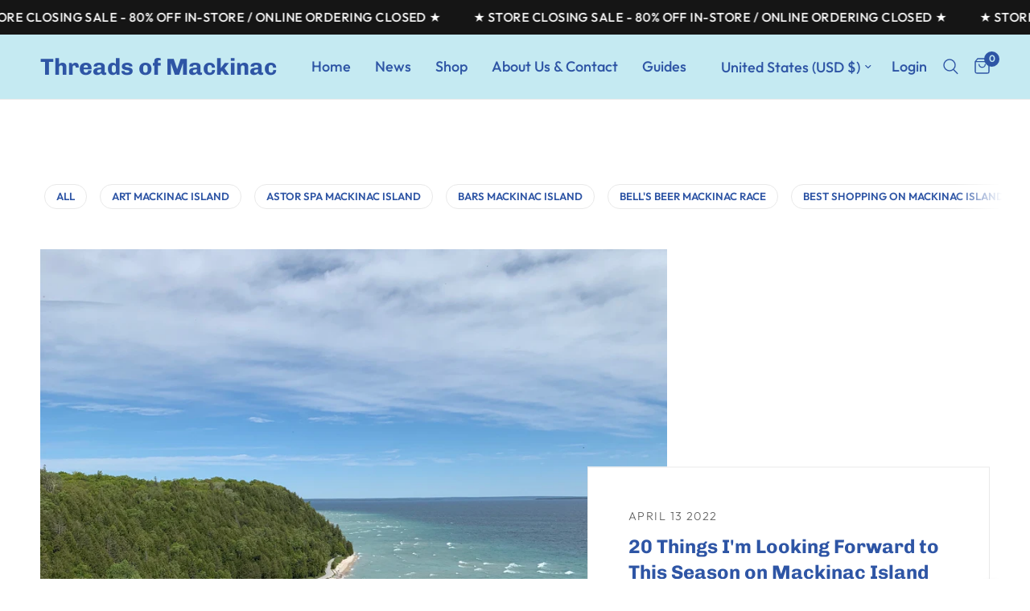

--- FILE ---
content_type: text/html; charset=utf-8
request_url: https://www.threadsofmackinac.com/blogs/news/tagged/shop-on-mackinac-island
body_size: 26238
content:
<!doctype html><html class="no-js" lang="en" dir="ltr">
<head>
  <meta name="google-site-verification" content="ag996JIhH3M-SNbNxOQAnGYA-kVSUDw1IvkwDh1oamc" />
	<meta charset="utf-8">
	<meta http-equiv="X-UA-Compatible" content="IE=edge,chrome=1">
	<meta name="viewport" content="width=device-width, initial-scale=1, maximum-scale=5, viewport-fit=cover">
	<meta name="theme-color" content="#ffffff">
	<link rel="canonical" href="https://www.threadsofmackinac.com/blogs/news/tagged/shop-on-mackinac-island">
	<link rel="preconnect" href="https://cdn.shopify.com" crossorigin>
	<link rel="preload" as="style" href="//www.threadsofmackinac.com/cdn/shop/t/7/assets/app.css?v=51429833205876811641681744073">



<link href="//www.threadsofmackinac.com/cdn/shop/t/7/assets/animations.min.js?v=43857518744990237831681744072" as="script" rel="preload">

<link href="//www.threadsofmackinac.com/cdn/shop/t/7/assets/vendor.min.js?v=157477036952821991051678807707" as="script" rel="preload">
<link href="//www.threadsofmackinac.com/cdn/shop/t/7/assets/app.js?v=31550366409967495501681744074" as="script" rel="preload">
<link href="//www.threadsofmackinac.com/cdn/shop/t/7/assets/slideshow.js?v=173579497955750101941678807707" as="script" rel="preload">

<script>
window.lazySizesConfig = window.lazySizesConfig || {};
window.lazySizesConfig.expand = 250;
window.lazySizesConfig.loadMode = 1;
window.lazySizesConfig.loadHidden = false;
</script>


	

	<title>
	Blog &ndash; Tag &ndash; Threads of Mackinac
	</title>

	
<link rel="preconnect" href="https://fonts.shopifycdn.com" crossorigin>

<meta property="og:site_name" content="Threads of Mackinac">
<meta property="og:url" content="https://www.threadsofmackinac.com/blogs/news/tagged/shop-on-mackinac-island">
<meta property="og:title" content="Blog">
<meta property="og:type" content="website">
<meta property="og:description" content="Memories, stories, and experiences woven together make the fabric of our lives, bring a piece home with you from Threads of Mackinac. "><meta property="og:image" content="http://www.threadsofmackinac.com/cdn/shop/files/109675535_565718784125389_7428250636757452717_o.jpg?v=1595263803">
  <meta property="og:image:secure_url" content="https://www.threadsofmackinac.com/cdn/shop/files/109675535_565718784125389_7428250636757452717_o.jpg?v=1595263803">
  <meta property="og:image:width" content="1440">
  <meta property="og:image:height" content="1440"><meta name="twitter:card" content="summary_large_image">
<meta name="twitter:title" content="Blog">
<meta name="twitter:description" content="Memories, stories, and experiences woven together make the fabric of our lives, bring a piece home with you from Threads of Mackinac. ">


	<link href="//www.threadsofmackinac.com/cdn/shop/t/7/assets/app.css?v=51429833205876811641681744073" rel="stylesheet" type="text/css" media="all" />

	<style data-shopify>
	@font-face {
  font-family: Outfit;
  font-weight: 300;
  font-style: normal;
  font-display: swap;
  src: url("//www.threadsofmackinac.com/cdn/fonts/outfit/outfit_n3.8c97ae4c4fac7c2ea467a6dc784857f4de7e0e37.woff2") format("woff2"),
       url("//www.threadsofmackinac.com/cdn/fonts/outfit/outfit_n3.b50a189ccde91f9bceee88f207c18c09f0b62a7b.woff") format("woff");
}

@font-face {
  font-family: Outfit;
  font-weight: 500;
  font-style: normal;
  font-display: swap;
  src: url("//www.threadsofmackinac.com/cdn/fonts/outfit/outfit_n5.8646f8eed6d6d0a1ac9821ab288cc9621d1e145e.woff2") format("woff2"),
       url("//www.threadsofmackinac.com/cdn/fonts/outfit/outfit_n5.9e3c12421e42661c948a7f5b879e5e0c7d394cd6.woff") format("woff");
}

@font-face {
  font-family: Outfit;
  font-weight: 600;
  font-style: normal;
  font-display: swap;
  src: url("//www.threadsofmackinac.com/cdn/fonts/outfit/outfit_n6.dfcbaa80187851df2e8384061616a8eaa1702fdc.woff2") format("woff2"),
       url("//www.threadsofmackinac.com/cdn/fonts/outfit/outfit_n6.88384e9fc3e36038624caccb938f24ea8008a91d.woff") format("woff");
}


		@font-face {
  font-family: Chivo;
  font-weight: 700;
  font-style: normal;
  font-display: swap;
  src: url("//www.threadsofmackinac.com/cdn/fonts/chivo/chivo_n7.4d81c6f06c2ff78ed42169d6ec4aefa6d5cb0ff0.woff2") format("woff2"),
       url("//www.threadsofmackinac.com/cdn/fonts/chivo/chivo_n7.a0e879417e089c259360eefc0ac3a3c8ea4e2830.woff") format("woff");
}

@font-face {
  font-family: Chivo;
  font-weight: 400;
  font-style: normal;
  font-display: swap;
  src: url("//www.threadsofmackinac.com/cdn/fonts/chivo/chivo_n4.059fadbbf52d9f02350103459eb216e4b24c4661.woff2") format("woff2"),
       url("//www.threadsofmackinac.com/cdn/fonts/chivo/chivo_n4.f2f8fca8b7ff9f510fa7f09ffe5448b3504bccf5.woff") format("woff");
}

h1,h2,h3,h4,h5,h6,
	.h1,.h2,.h3,.h4,.h5,.h6,
	.logolink.text-logo,
	.heading-font,
	.h1-xlarge,
	.h1-large,
	.customer-addresses .my-address .address-index {
		font-style: normal;
		font-weight: 700;
		font-family: Chivo, sans-serif;
	}
	body,
	.body-font,
	.thb-product-detail .product-title {
		font-style: normal;
		font-weight: 300;
		font-family: Outfit, sans-serif;
	}
	:root {
		--font-body-scale: 1.2;
		--font-body-line-height-scale: 0.9;
		--font-body-letter-spacing: 0.0em;
		--font-heading-scale: 1.0;
		--font-heading-line-height-scale: 1.0;
		--font-heading-letter-spacing: 0.0em;
		--font-navigation-scale: 1.2;
		--font-product-title-scale: 1.1;
		--font-product-title-line-height-scale: 0.8;
		--button-letter-spacing: 0.01em;--bg-body: #ffffff;
			--bg-body-rgb: 255,255,255;
			--bg-body-darken: #f7f7f7;
			--payment-terms-background-color: #ffffff;--color-body: #000000;
		  --color-body-rgb: 0,0,0;--color-accent: #2e55a5;
			--color-accent-rgb: 46,85,165;--color-border: #e9e9e9;--color-form-border: #dedede;--color-announcement-bar-text: #ffffff;--color-announcement-bar-bg: #151515;--color-header-bg: #c5eaf2;
			--color-header-bg-rgb: 197,234,242;--color-header-text: #2e55a5;
			--color-header-text-rgb: 46,85,165;--color-header-links: #2e55a5;--color-header-links-hover: #2e55a5;--color-header-icons: #2e55a5;--color-header-border: #eaeaea;--solid-button-background: #2e55a5;--solid-button-label: #ffffff;--outline-button-label: #000000;--color-price: #000000;--color-star: #000000;--color-dots: #151515;--color-inventory-instock: #000000;--color-inventory-lowstock: #000000;--section-spacing-mobile: 50px;--section-spacing-desktop: 90px;--button-border-radius: 3px;--color-badge-text: #ffffff;--color-badge-sold-out: #939393;--color-badge-sale: #151515;--badge-corner-radius: 13px;--color-footer-text: #2e55a5;
			--color-footer-text-rgb: 46,85,165;--color-footer-link: #2e55a5;--color-footer-link-hover: #2e55a5;--color-footer-border: #2e55a5;
			--color-footer-border-rgb: 46,85,165;--color-footer-bg: #c5eaf2;}
</style>


	<script>
		window.theme = window.theme || {};
		theme = {
			settings: {
				money_with_currency_format:"${{amount}}",
				cart_drawer:true},
			routes: {
				root_url: '/',
				cart_url: '/cart',
				cart_add_url: '/cart/add',
				search_url: '/search',
				cart_change_url: '/cart/change',
				cart_update_url: '/cart/update',
				predictive_search_url: '/search/suggest',
			},
			variantStrings: {
        addToCart: `Add to cart`,
        soldOut: `Sold out`,
        unavailable: `Unavailable`,
      },
			strings: {
				requiresTerms: `You must agree with the terms and conditions of sales to check out`,
			}
		};
	</script>
	<script>window.performance && window.performance.mark && window.performance.mark('shopify.content_for_header.start');</script><meta name="google-site-verification" content="u3cjMhWBFot1TXqcyltA_vxNkHtSGl4K0WXnhyhOXpc">
<meta name="facebook-domain-verification" content="cpg3gb5965053siieroth1bbh3gmlx">
<meta name="facebook-domain-verification" content="6nirpr8uxsaqq5siaz4k1qocx3za87">
<meta id="shopify-digital-wallet" name="shopify-digital-wallet" content="/6938394677/digital_wallets/dialog">
<meta name="shopify-checkout-api-token" content="f13f647bb0cc9c8862cf13b9885de5a8">
<meta id="in-context-paypal-metadata" data-shop-id="6938394677" data-venmo-supported="false" data-environment="production" data-locale="en_US" data-paypal-v4="true" data-currency="USD">
<link rel="alternate" type="application/atom+xml" title="Feed" href="/blogs/news/tagged/shop-on-mackinac-island.atom" />
<script async="async" src="/checkouts/internal/preloads.js?locale=en-US"></script>
<link rel="preconnect" href="https://shop.app" crossorigin="anonymous">
<script async="async" src="https://shop.app/checkouts/internal/preloads.js?locale=en-US&shop_id=6938394677" crossorigin="anonymous"></script>
<script id="apple-pay-shop-capabilities" type="application/json">{"shopId":6938394677,"countryCode":"US","currencyCode":"USD","merchantCapabilities":["supports3DS"],"merchantId":"gid:\/\/shopify\/Shop\/6938394677","merchantName":"Threads of Mackinac","requiredBillingContactFields":["postalAddress","email","phone"],"requiredShippingContactFields":["postalAddress","email","phone"],"shippingType":"shipping","supportedNetworks":["visa","masterCard","amex","discover","elo","jcb"],"total":{"type":"pending","label":"Threads of Mackinac","amount":"1.00"},"shopifyPaymentsEnabled":true,"supportsSubscriptions":true}</script>
<script id="shopify-features" type="application/json">{"accessToken":"f13f647bb0cc9c8862cf13b9885de5a8","betas":["rich-media-storefront-analytics"],"domain":"www.threadsofmackinac.com","predictiveSearch":true,"shopId":6938394677,"locale":"en"}</script>
<script>var Shopify = Shopify || {};
Shopify.shop = "threads-of-mackinac.myshopify.com";
Shopify.locale = "en";
Shopify.currency = {"active":"USD","rate":"1.0"};
Shopify.country = "US";
Shopify.theme = {"name":"Reformation","id":146105205056,"schema_name":"Reformation","schema_version":"1.5.1","theme_store_id":1762,"role":"main"};
Shopify.theme.handle = "null";
Shopify.theme.style = {"id":null,"handle":null};
Shopify.cdnHost = "www.threadsofmackinac.com/cdn";
Shopify.routes = Shopify.routes || {};
Shopify.routes.root = "/";</script>
<script type="module">!function(o){(o.Shopify=o.Shopify||{}).modules=!0}(window);</script>
<script>!function(o){function n(){var o=[];function n(){o.push(Array.prototype.slice.apply(arguments))}return n.q=o,n}var t=o.Shopify=o.Shopify||{};t.loadFeatures=n(),t.autoloadFeatures=n()}(window);</script>
<script>
  window.ShopifyPay = window.ShopifyPay || {};
  window.ShopifyPay.apiHost = "shop.app\/pay";
  window.ShopifyPay.redirectState = null;
</script>
<script id="shop-js-analytics" type="application/json">{"pageType":"blog"}</script>
<script defer="defer" async type="module" src="//www.threadsofmackinac.com/cdn/shopifycloud/shop-js/modules/v2/client.init-shop-cart-sync_dlpDe4U9.en.esm.js"></script>
<script defer="defer" async type="module" src="//www.threadsofmackinac.com/cdn/shopifycloud/shop-js/modules/v2/chunk.common_FunKbpTJ.esm.js"></script>
<script type="module">
  await import("//www.threadsofmackinac.com/cdn/shopifycloud/shop-js/modules/v2/client.init-shop-cart-sync_dlpDe4U9.en.esm.js");
await import("//www.threadsofmackinac.com/cdn/shopifycloud/shop-js/modules/v2/chunk.common_FunKbpTJ.esm.js");

  window.Shopify.SignInWithShop?.initShopCartSync?.({"fedCMEnabled":true,"windoidEnabled":true});

</script>
<script>
  window.Shopify = window.Shopify || {};
  if (!window.Shopify.featureAssets) window.Shopify.featureAssets = {};
  window.Shopify.featureAssets['shop-js'] = {"shop-cart-sync":["modules/v2/client.shop-cart-sync_DIWHqfTk.en.esm.js","modules/v2/chunk.common_FunKbpTJ.esm.js"],"init-fed-cm":["modules/v2/client.init-fed-cm_CmNkGb1A.en.esm.js","modules/v2/chunk.common_FunKbpTJ.esm.js"],"shop-button":["modules/v2/client.shop-button_Dpfxl9vG.en.esm.js","modules/v2/chunk.common_FunKbpTJ.esm.js"],"shop-cash-offers":["modules/v2/client.shop-cash-offers_CtPYbIPM.en.esm.js","modules/v2/chunk.common_FunKbpTJ.esm.js","modules/v2/chunk.modal_n1zSoh3t.esm.js"],"init-windoid":["modules/v2/client.init-windoid_V_O5I0mt.en.esm.js","modules/v2/chunk.common_FunKbpTJ.esm.js"],"shop-toast-manager":["modules/v2/client.shop-toast-manager_p8J9W8kY.en.esm.js","modules/v2/chunk.common_FunKbpTJ.esm.js"],"init-shop-email-lookup-coordinator":["modules/v2/client.init-shop-email-lookup-coordinator_DUdFDmvK.en.esm.js","modules/v2/chunk.common_FunKbpTJ.esm.js"],"init-shop-cart-sync":["modules/v2/client.init-shop-cart-sync_dlpDe4U9.en.esm.js","modules/v2/chunk.common_FunKbpTJ.esm.js"],"pay-button":["modules/v2/client.pay-button_x_P2fRzB.en.esm.js","modules/v2/chunk.common_FunKbpTJ.esm.js"],"shop-login-button":["modules/v2/client.shop-login-button_C3-NmE42.en.esm.js","modules/v2/chunk.common_FunKbpTJ.esm.js","modules/v2/chunk.modal_n1zSoh3t.esm.js"],"avatar":["modules/v2/client.avatar_BTnouDA3.en.esm.js"],"init-shop-for-new-customer-accounts":["modules/v2/client.init-shop-for-new-customer-accounts_aeWumpsw.en.esm.js","modules/v2/client.shop-login-button_C3-NmE42.en.esm.js","modules/v2/chunk.common_FunKbpTJ.esm.js","modules/v2/chunk.modal_n1zSoh3t.esm.js"],"init-customer-accounts-sign-up":["modules/v2/client.init-customer-accounts-sign-up_CRLhpYdY.en.esm.js","modules/v2/client.shop-login-button_C3-NmE42.en.esm.js","modules/v2/chunk.common_FunKbpTJ.esm.js","modules/v2/chunk.modal_n1zSoh3t.esm.js"],"checkout-modal":["modules/v2/client.checkout-modal_EOl6FxyC.en.esm.js","modules/v2/chunk.common_FunKbpTJ.esm.js","modules/v2/chunk.modal_n1zSoh3t.esm.js"],"init-customer-accounts":["modules/v2/client.init-customer-accounts_BkuyBVsz.en.esm.js","modules/v2/client.shop-login-button_C3-NmE42.en.esm.js","modules/v2/chunk.common_FunKbpTJ.esm.js","modules/v2/chunk.modal_n1zSoh3t.esm.js"],"shop-follow-button":["modules/v2/client.shop-follow-button_DDNA7Aw9.en.esm.js","modules/v2/chunk.common_FunKbpTJ.esm.js","modules/v2/chunk.modal_n1zSoh3t.esm.js"],"lead-capture":["modules/v2/client.lead-capture_LZVhB0lN.en.esm.js","modules/v2/chunk.common_FunKbpTJ.esm.js","modules/v2/chunk.modal_n1zSoh3t.esm.js"],"shop-login":["modules/v2/client.shop-login_D4d_T_FR.en.esm.js","modules/v2/chunk.common_FunKbpTJ.esm.js","modules/v2/chunk.modal_n1zSoh3t.esm.js"],"payment-terms":["modules/v2/client.payment-terms_g-geHK5T.en.esm.js","modules/v2/chunk.common_FunKbpTJ.esm.js","modules/v2/chunk.modal_n1zSoh3t.esm.js"]};
</script>
<script>(function() {
  var isLoaded = false;
  function asyncLoad() {
    if (isLoaded) return;
    isLoaded = true;
    var urls = ["\/\/www.powr.io\/powr.js?powr-token=threads-of-mackinac.myshopify.com\u0026external-type=shopify\u0026shop=threads-of-mackinac.myshopify.com","\/\/shopify.privy.com\/widget.js?shop=threads-of-mackinac.myshopify.com"];
    for (var i = 0; i < urls.length; i++) {
      var s = document.createElement('script');
      s.type = 'text/javascript';
      s.async = true;
      s.src = urls[i];
      var x = document.getElementsByTagName('script')[0];
      x.parentNode.insertBefore(s, x);
    }
  };
  if(window.attachEvent) {
    window.attachEvent('onload', asyncLoad);
  } else {
    window.addEventListener('load', asyncLoad, false);
  }
})();</script>
<script id="__st">var __st={"a":6938394677,"offset":-18000,"reqid":"0cc966cd-1633-42f2-b394-9b7558e58501-1765522121","pageurl":"www.threadsofmackinac.com\/blogs\/news\/tagged\/shop-on-mackinac-island","s":"blogs-44845924405","u":"d2c3100b6e0d","p":"blog","rtyp":"blog","rid":44845924405};</script>
<script>window.ShopifyPaypalV4VisibilityTracking = true;</script>
<script id="captcha-bootstrap">!function(){'use strict';const t='contact',e='account',n='new_comment',o=[[t,t],['blogs',n],['comments',n],[t,'customer']],c=[[e,'customer_login'],[e,'guest_login'],[e,'recover_customer_password'],[e,'create_customer']],r=t=>t.map((([t,e])=>`form[action*='/${t}']:not([data-nocaptcha='true']) input[name='form_type'][value='${e}']`)).join(','),a=t=>()=>t?[...document.querySelectorAll(t)].map((t=>t.form)):[];function s(){const t=[...o],e=r(t);return a(e)}const i='password',u='form_key',d=['recaptcha-v3-token','g-recaptcha-response','h-captcha-response',i],f=()=>{try{return window.sessionStorage}catch{return}},m='__shopify_v',_=t=>t.elements[u];function p(t,e,n=!1){try{const o=window.sessionStorage,c=JSON.parse(o.getItem(e)),{data:r}=function(t){const{data:e,action:n}=t;return t[m]||n?{data:e,action:n}:{data:t,action:n}}(c);for(const[e,n]of Object.entries(r))t.elements[e]&&(t.elements[e].value=n);n&&o.removeItem(e)}catch(o){console.error('form repopulation failed',{error:o})}}const l='form_type',E='cptcha';function T(t){t.dataset[E]=!0}const w=window,h=w.document,L='Shopify',v='ce_forms',y='captcha';let A=!1;((t,e)=>{const n=(g='f06e6c50-85a8-45c8-87d0-21a2b65856fe',I='https://cdn.shopify.com/shopifycloud/storefront-forms-hcaptcha/ce_storefront_forms_captcha_hcaptcha.v1.5.2.iife.js',D={infoText:'Protected by hCaptcha',privacyText:'Privacy',termsText:'Terms'},(t,e,n)=>{const o=w[L][v],c=o.bindForm;if(c)return c(t,g,e,D).then(n);var r;o.q.push([[t,g,e,D],n]),r=I,A||(h.body.append(Object.assign(h.createElement('script'),{id:'captcha-provider',async:!0,src:r})),A=!0)});var g,I,D;w[L]=w[L]||{},w[L][v]=w[L][v]||{},w[L][v].q=[],w[L][y]=w[L][y]||{},w[L][y].protect=function(t,e){n(t,void 0,e),T(t)},Object.freeze(w[L][y]),function(t,e,n,w,h,L){const[v,y,A,g]=function(t,e,n){const i=e?o:[],u=t?c:[],d=[...i,...u],f=r(d),m=r(i),_=r(d.filter((([t,e])=>n.includes(e))));return[a(f),a(m),a(_),s()]}(w,h,L),I=t=>{const e=t.target;return e instanceof HTMLFormElement?e:e&&e.form},D=t=>v().includes(t);t.addEventListener('submit',(t=>{const e=I(t);if(!e)return;const n=D(e)&&!e.dataset.hcaptchaBound&&!e.dataset.recaptchaBound,o=_(e),c=g().includes(e)&&(!o||!o.value);(n||c)&&t.preventDefault(),c&&!n&&(function(t){try{if(!f())return;!function(t){const e=f();if(!e)return;const n=_(t);if(!n)return;const o=n.value;o&&e.removeItem(o)}(t);const e=Array.from(Array(32),(()=>Math.random().toString(36)[2])).join('');!function(t,e){_(t)||t.append(Object.assign(document.createElement('input'),{type:'hidden',name:u})),t.elements[u].value=e}(t,e),function(t,e){const n=f();if(!n)return;const o=[...t.querySelectorAll(`input[type='${i}']`)].map((({name:t})=>t)),c=[...d,...o],r={};for(const[a,s]of new FormData(t).entries())c.includes(a)||(r[a]=s);n.setItem(e,JSON.stringify({[m]:1,action:t.action,data:r}))}(t,e)}catch(e){console.error('failed to persist form',e)}}(e),e.submit())}));const S=(t,e)=>{t&&!t.dataset[E]&&(n(t,e.some((e=>e===t))),T(t))};for(const o of['focusin','change'])t.addEventListener(o,(t=>{const e=I(t);D(e)&&S(e,y())}));const B=e.get('form_key'),M=e.get(l),P=B&&M;t.addEventListener('DOMContentLoaded',(()=>{const t=y();if(P)for(const e of t)e.elements[l].value===M&&p(e,B);[...new Set([...A(),...v().filter((t=>'true'===t.dataset.shopifyCaptcha))])].forEach((e=>S(e,t)))}))}(h,new URLSearchParams(w.location.search),n,t,e,['guest_login'])})(!0,!0)}();</script>
<script integrity="sha256-52AcMU7V7pcBOXWImdc/TAGTFKeNjmkeM1Pvks/DTgc=" data-source-attribution="shopify.loadfeatures" defer="defer" src="//www.threadsofmackinac.com/cdn/shopifycloud/storefront/assets/storefront/load_feature-81c60534.js" crossorigin="anonymous"></script>
<script crossorigin="anonymous" defer="defer" src="//www.threadsofmackinac.com/cdn/shopifycloud/storefront/assets/shopify_pay/storefront-65b4c6d7.js?v=20250812"></script>
<script data-source-attribution="shopify.dynamic_checkout.dynamic.init">var Shopify=Shopify||{};Shopify.PaymentButton=Shopify.PaymentButton||{isStorefrontPortableWallets:!0,init:function(){window.Shopify.PaymentButton.init=function(){};var t=document.createElement("script");t.src="https://www.threadsofmackinac.com/cdn/shopifycloud/portable-wallets/latest/portable-wallets.en.js",t.type="module",document.head.appendChild(t)}};
</script>
<script data-source-attribution="shopify.dynamic_checkout.buyer_consent">
  function portableWalletsHideBuyerConsent(e){var t=document.getElementById("shopify-buyer-consent"),n=document.getElementById("shopify-subscription-policy-button");t&&n&&(t.classList.add("hidden"),t.setAttribute("aria-hidden","true"),n.removeEventListener("click",e))}function portableWalletsShowBuyerConsent(e){var t=document.getElementById("shopify-buyer-consent"),n=document.getElementById("shopify-subscription-policy-button");t&&n&&(t.classList.remove("hidden"),t.removeAttribute("aria-hidden"),n.addEventListener("click",e))}window.Shopify?.PaymentButton&&(window.Shopify.PaymentButton.hideBuyerConsent=portableWalletsHideBuyerConsent,window.Shopify.PaymentButton.showBuyerConsent=portableWalletsShowBuyerConsent);
</script>
<script data-source-attribution="shopify.dynamic_checkout.cart.bootstrap">document.addEventListener("DOMContentLoaded",(function(){function t(){return document.querySelector("shopify-accelerated-checkout-cart, shopify-accelerated-checkout")}if(t())Shopify.PaymentButton.init();else{new MutationObserver((function(e,n){t()&&(Shopify.PaymentButton.init(),n.disconnect())})).observe(document.body,{childList:!0,subtree:!0})}}));
</script>
<link id="shopify-accelerated-checkout-styles" rel="stylesheet" media="screen" href="https://www.threadsofmackinac.com/cdn/shopifycloud/portable-wallets/latest/accelerated-checkout-backwards-compat.css" crossorigin="anonymous">
<style id="shopify-accelerated-checkout-cart">
        #shopify-buyer-consent {
  margin-top: 1em;
  display: inline-block;
  width: 100%;
}

#shopify-buyer-consent.hidden {
  display: none;
}

#shopify-subscription-policy-button {
  background: none;
  border: none;
  padding: 0;
  text-decoration: underline;
  font-size: inherit;
  cursor: pointer;
}

#shopify-subscription-policy-button::before {
  box-shadow: none;
}

      </style>

<script>window.performance && window.performance.mark && window.performance.mark('shopify.content_for_header.end');</script> <!-- Header hook for plugins -->

	<script>document.documentElement.className = document.documentElement.className.replace('no-js', 'js');</script>
<link href="https://monorail-edge.shopifysvc.com" rel="dns-prefetch">
<script>(function(){if ("sendBeacon" in navigator && "performance" in window) {try {var session_token_from_headers = performance.getEntriesByType('navigation')[0].serverTiming.find(x => x.name == '_s').description;} catch {var session_token_from_headers = undefined;}var session_cookie_matches = document.cookie.match(/_shopify_s=([^;]*)/);var session_token_from_cookie = session_cookie_matches && session_cookie_matches.length === 2 ? session_cookie_matches[1] : "";var session_token = session_token_from_headers || session_token_from_cookie || "";function handle_abandonment_event(e) {var entries = performance.getEntries().filter(function(entry) {return /monorail-edge.shopifysvc.com/.test(entry.name);});if (!window.abandonment_tracked && entries.length === 0) {window.abandonment_tracked = true;var currentMs = Date.now();var navigation_start = performance.timing.navigationStart;var payload = {shop_id: 6938394677,url: window.location.href,navigation_start,duration: currentMs - navigation_start,session_token,page_type: "blog"};window.navigator.sendBeacon("https://monorail-edge.shopifysvc.com/v1/produce", JSON.stringify({schema_id: "online_store_buyer_site_abandonment/1.1",payload: payload,metadata: {event_created_at_ms: currentMs,event_sent_at_ms: currentMs}}));}}window.addEventListener('pagehide', handle_abandonment_event);}}());</script>
<script id="web-pixels-manager-setup">(function e(e,d,r,n,o){if(void 0===o&&(o={}),!Boolean(null===(a=null===(i=window.Shopify)||void 0===i?void 0:i.analytics)||void 0===a?void 0:a.replayQueue)){var i,a;window.Shopify=window.Shopify||{};var t=window.Shopify;t.analytics=t.analytics||{};var s=t.analytics;s.replayQueue=[],s.publish=function(e,d,r){return s.replayQueue.push([e,d,r]),!0};try{self.performance.mark("wpm:start")}catch(e){}var l=function(){var e={modern:/Edge?\/(1{2}[4-9]|1[2-9]\d|[2-9]\d{2}|\d{4,})\.\d+(\.\d+|)|Firefox\/(1{2}[4-9]|1[2-9]\d|[2-9]\d{2}|\d{4,})\.\d+(\.\d+|)|Chrom(ium|e)\/(9{2}|\d{3,})\.\d+(\.\d+|)|(Maci|X1{2}).+ Version\/(15\.\d+|(1[6-9]|[2-9]\d|\d{3,})\.\d+)([,.]\d+|)( \(\w+\)|)( Mobile\/\w+|) Safari\/|Chrome.+OPR\/(9{2}|\d{3,})\.\d+\.\d+|(CPU[ +]OS|iPhone[ +]OS|CPU[ +]iPhone|CPU IPhone OS|CPU iPad OS)[ +]+(15[._]\d+|(1[6-9]|[2-9]\d|\d{3,})[._]\d+)([._]\d+|)|Android:?[ /-](13[3-9]|1[4-9]\d|[2-9]\d{2}|\d{4,})(\.\d+|)(\.\d+|)|Android.+Firefox\/(13[5-9]|1[4-9]\d|[2-9]\d{2}|\d{4,})\.\d+(\.\d+|)|Android.+Chrom(ium|e)\/(13[3-9]|1[4-9]\d|[2-9]\d{2}|\d{4,})\.\d+(\.\d+|)|SamsungBrowser\/([2-9]\d|\d{3,})\.\d+/,legacy:/Edge?\/(1[6-9]|[2-9]\d|\d{3,})\.\d+(\.\d+|)|Firefox\/(5[4-9]|[6-9]\d|\d{3,})\.\d+(\.\d+|)|Chrom(ium|e)\/(5[1-9]|[6-9]\d|\d{3,})\.\d+(\.\d+|)([\d.]+$|.*Safari\/(?![\d.]+ Edge\/[\d.]+$))|(Maci|X1{2}).+ Version\/(10\.\d+|(1[1-9]|[2-9]\d|\d{3,})\.\d+)([,.]\d+|)( \(\w+\)|)( Mobile\/\w+|) Safari\/|Chrome.+OPR\/(3[89]|[4-9]\d|\d{3,})\.\d+\.\d+|(CPU[ +]OS|iPhone[ +]OS|CPU[ +]iPhone|CPU IPhone OS|CPU iPad OS)[ +]+(10[._]\d+|(1[1-9]|[2-9]\d|\d{3,})[._]\d+)([._]\d+|)|Android:?[ /-](13[3-9]|1[4-9]\d|[2-9]\d{2}|\d{4,})(\.\d+|)(\.\d+|)|Mobile Safari.+OPR\/([89]\d|\d{3,})\.\d+\.\d+|Android.+Firefox\/(13[5-9]|1[4-9]\d|[2-9]\d{2}|\d{4,})\.\d+(\.\d+|)|Android.+Chrom(ium|e)\/(13[3-9]|1[4-9]\d|[2-9]\d{2}|\d{4,})\.\d+(\.\d+|)|Android.+(UC? ?Browser|UCWEB|U3)[ /]?(15\.([5-9]|\d{2,})|(1[6-9]|[2-9]\d|\d{3,})\.\d+)\.\d+|SamsungBrowser\/(5\.\d+|([6-9]|\d{2,})\.\d+)|Android.+MQ{2}Browser\/(14(\.(9|\d{2,})|)|(1[5-9]|[2-9]\d|\d{3,})(\.\d+|))(\.\d+|)|K[Aa][Ii]OS\/(3\.\d+|([4-9]|\d{2,})\.\d+)(\.\d+|)/},d=e.modern,r=e.legacy,n=navigator.userAgent;return n.match(d)?"modern":n.match(r)?"legacy":"unknown"}(),u="modern"===l?"modern":"legacy",c=(null!=n?n:{modern:"",legacy:""})[u],f=function(e){return[e.baseUrl,"/wpm","/b",e.hashVersion,"modern"===e.buildTarget?"m":"l",".js"].join("")}({baseUrl:d,hashVersion:r,buildTarget:u}),m=function(e){var d=e.version,r=e.bundleTarget,n=e.surface,o=e.pageUrl,i=e.monorailEndpoint;return{emit:function(e){var a=e.status,t=e.errorMsg,s=(new Date).getTime(),l=JSON.stringify({metadata:{event_sent_at_ms:s},events:[{schema_id:"web_pixels_manager_load/3.1",payload:{version:d,bundle_target:r,page_url:o,status:a,surface:n,error_msg:t},metadata:{event_created_at_ms:s}}]});if(!i)return console&&console.warn&&console.warn("[Web Pixels Manager] No Monorail endpoint provided, skipping logging."),!1;try{return self.navigator.sendBeacon.bind(self.navigator)(i,l)}catch(e){}var u=new XMLHttpRequest;try{return u.open("POST",i,!0),u.setRequestHeader("Content-Type","text/plain"),u.send(l),!0}catch(e){return console&&console.warn&&console.warn("[Web Pixels Manager] Got an unhandled error while logging to Monorail."),!1}}}}({version:r,bundleTarget:l,surface:e.surface,pageUrl:self.location.href,monorailEndpoint:e.monorailEndpoint});try{o.browserTarget=l,function(e){var d=e.src,r=e.async,n=void 0===r||r,o=e.onload,i=e.onerror,a=e.sri,t=e.scriptDataAttributes,s=void 0===t?{}:t,l=document.createElement("script"),u=document.querySelector("head"),c=document.querySelector("body");if(l.async=n,l.src=d,a&&(l.integrity=a,l.crossOrigin="anonymous"),s)for(var f in s)if(Object.prototype.hasOwnProperty.call(s,f))try{l.dataset[f]=s[f]}catch(e){}if(o&&l.addEventListener("load",o),i&&l.addEventListener("error",i),u)u.appendChild(l);else{if(!c)throw new Error("Did not find a head or body element to append the script");c.appendChild(l)}}({src:f,async:!0,onload:function(){if(!function(){var e,d;return Boolean(null===(d=null===(e=window.Shopify)||void 0===e?void 0:e.analytics)||void 0===d?void 0:d.initialized)}()){var d=window.webPixelsManager.init(e)||void 0;if(d){var r=window.Shopify.analytics;r.replayQueue.forEach((function(e){var r=e[0],n=e[1],o=e[2];d.publishCustomEvent(r,n,o)})),r.replayQueue=[],r.publish=d.publishCustomEvent,r.visitor=d.visitor,r.initialized=!0}}},onerror:function(){return m.emit({status:"failed",errorMsg:"".concat(f," has failed to load")})},sri:function(e){var d=/^sha384-[A-Za-z0-9+/=]+$/;return"string"==typeof e&&d.test(e)}(c)?c:"",scriptDataAttributes:o}),m.emit({status:"loading"})}catch(e){m.emit({status:"failed",errorMsg:(null==e?void 0:e.message)||"Unknown error"})}}})({shopId: 6938394677,storefrontBaseUrl: "https://www.threadsofmackinac.com",extensionsBaseUrl: "https://extensions.shopifycdn.com/cdn/shopifycloud/web-pixels-manager",monorailEndpoint: "https://monorail-edge.shopifysvc.com/unstable/produce_batch",surface: "storefront-renderer",enabledBetaFlags: ["2dca8a86"],webPixelsConfigList: [{"id":"847282496","configuration":"{\"config\":\"{\\\"pixel_id\\\":\\\"GT-M6QMK98\\\",\\\"target_country\\\":\\\"US\\\",\\\"gtag_events\\\":[{\\\"type\\\":\\\"purchase\\\",\\\"action_label\\\":\\\"MC-WV4SMCN5KF\\\"},{\\\"type\\\":\\\"page_view\\\",\\\"action_label\\\":\\\"MC-WV4SMCN5KF\\\"},{\\\"type\\\":\\\"view_item\\\",\\\"action_label\\\":\\\"MC-WV4SMCN5KF\\\"}],\\\"enable_monitoring_mode\\\":false}\"}","eventPayloadVersion":"v1","runtimeContext":"OPEN","scriptVersion":"b2a88bafab3e21179ed38636efcd8a93","type":"APP","apiClientId":1780363,"privacyPurposes":[],"dataSharingAdjustments":{"protectedCustomerApprovalScopes":["read_customer_address","read_customer_email","read_customer_name","read_customer_personal_data","read_customer_phone"]}},{"id":"370311488","configuration":"{\"pixel_id\":\"1084307208281075\",\"pixel_type\":\"facebook_pixel\",\"metaapp_system_user_token\":\"-\"}","eventPayloadVersion":"v1","runtimeContext":"OPEN","scriptVersion":"ca16bc87fe92b6042fbaa3acc2fbdaa6","type":"APP","apiClientId":2329312,"privacyPurposes":["ANALYTICS","MARKETING","SALE_OF_DATA"],"dataSharingAdjustments":{"protectedCustomerApprovalScopes":["read_customer_address","read_customer_email","read_customer_name","read_customer_personal_data","read_customer_phone"]}},{"id":"170950976","configuration":"{\"tagID\":\"2613660532198\"}","eventPayloadVersion":"v1","runtimeContext":"STRICT","scriptVersion":"18031546ee651571ed29edbe71a3550b","type":"APP","apiClientId":3009811,"privacyPurposes":["ANALYTICS","MARKETING","SALE_OF_DATA"],"dataSharingAdjustments":{"protectedCustomerApprovalScopes":["read_customer_address","read_customer_email","read_customer_name","read_customer_personal_data","read_customer_phone"]}},{"id":"142672192","eventPayloadVersion":"v1","runtimeContext":"LAX","scriptVersion":"1","type":"CUSTOM","privacyPurposes":["ANALYTICS"],"name":"Google Analytics tag (migrated)"},{"id":"shopify-app-pixel","configuration":"{}","eventPayloadVersion":"v1","runtimeContext":"STRICT","scriptVersion":"0450","apiClientId":"shopify-pixel","type":"APP","privacyPurposes":["ANALYTICS","MARKETING"]},{"id":"shopify-custom-pixel","eventPayloadVersion":"v1","runtimeContext":"LAX","scriptVersion":"0450","apiClientId":"shopify-pixel","type":"CUSTOM","privacyPurposes":["ANALYTICS","MARKETING"]}],isMerchantRequest: false,initData: {"shop":{"name":"Threads of Mackinac","paymentSettings":{"currencyCode":"USD"},"myshopifyDomain":"threads-of-mackinac.myshopify.com","countryCode":"US","storefrontUrl":"https:\/\/www.threadsofmackinac.com"},"customer":null,"cart":null,"checkout":null,"productVariants":[],"purchasingCompany":null},},"https://www.threadsofmackinac.com/cdn","ae1676cfwd2530674p4253c800m34e853cb",{"modern":"","legacy":""},{"shopId":"6938394677","storefrontBaseUrl":"https:\/\/www.threadsofmackinac.com","extensionBaseUrl":"https:\/\/extensions.shopifycdn.com\/cdn\/shopifycloud\/web-pixels-manager","surface":"storefront-renderer","enabledBetaFlags":"[\"2dca8a86\"]","isMerchantRequest":"false","hashVersion":"ae1676cfwd2530674p4253c800m34e853cb","publish":"custom","events":"[[\"page_viewed\",{}]]"});</script><script>
  window.ShopifyAnalytics = window.ShopifyAnalytics || {};
  window.ShopifyAnalytics.meta = window.ShopifyAnalytics.meta || {};
  window.ShopifyAnalytics.meta.currency = 'USD';
  var meta = {"page":{"pageType":"blog","resourceType":"blog","resourceId":44845924405}};
  for (var attr in meta) {
    window.ShopifyAnalytics.meta[attr] = meta[attr];
  }
</script>
<script class="analytics">
  (function () {
    var customDocumentWrite = function(content) {
      var jquery = null;

      if (window.jQuery) {
        jquery = window.jQuery;
      } else if (window.Checkout && window.Checkout.$) {
        jquery = window.Checkout.$;
      }

      if (jquery) {
        jquery('body').append(content);
      }
    };

    var hasLoggedConversion = function(token) {
      if (token) {
        return document.cookie.indexOf('loggedConversion=' + token) !== -1;
      }
      return false;
    }

    var setCookieIfConversion = function(token) {
      if (token) {
        var twoMonthsFromNow = new Date(Date.now());
        twoMonthsFromNow.setMonth(twoMonthsFromNow.getMonth() + 2);

        document.cookie = 'loggedConversion=' + token + '; expires=' + twoMonthsFromNow;
      }
    }

    var trekkie = window.ShopifyAnalytics.lib = window.trekkie = window.trekkie || [];
    if (trekkie.integrations) {
      return;
    }
    trekkie.methods = [
      'identify',
      'page',
      'ready',
      'track',
      'trackForm',
      'trackLink'
    ];
    trekkie.factory = function(method) {
      return function() {
        var args = Array.prototype.slice.call(arguments);
        args.unshift(method);
        trekkie.push(args);
        return trekkie;
      };
    };
    for (var i = 0; i < trekkie.methods.length; i++) {
      var key = trekkie.methods[i];
      trekkie[key] = trekkie.factory(key);
    }
    trekkie.load = function(config) {
      trekkie.config = config || {};
      trekkie.config.initialDocumentCookie = document.cookie;
      var first = document.getElementsByTagName('script')[0];
      var script = document.createElement('script');
      script.type = 'text/javascript';
      script.onerror = function(e) {
        var scriptFallback = document.createElement('script');
        scriptFallback.type = 'text/javascript';
        scriptFallback.onerror = function(error) {
                var Monorail = {
      produce: function produce(monorailDomain, schemaId, payload) {
        var currentMs = new Date().getTime();
        var event = {
          schema_id: schemaId,
          payload: payload,
          metadata: {
            event_created_at_ms: currentMs,
            event_sent_at_ms: currentMs
          }
        };
        return Monorail.sendRequest("https://" + monorailDomain + "/v1/produce", JSON.stringify(event));
      },
      sendRequest: function sendRequest(endpointUrl, payload) {
        // Try the sendBeacon API
        if (window && window.navigator && typeof window.navigator.sendBeacon === 'function' && typeof window.Blob === 'function' && !Monorail.isIos12()) {
          var blobData = new window.Blob([payload], {
            type: 'text/plain'
          });

          if (window.navigator.sendBeacon(endpointUrl, blobData)) {
            return true;
          } // sendBeacon was not successful

        } // XHR beacon

        var xhr = new XMLHttpRequest();

        try {
          xhr.open('POST', endpointUrl);
          xhr.setRequestHeader('Content-Type', 'text/plain');
          xhr.send(payload);
        } catch (e) {
          console.log(e);
        }

        return false;
      },
      isIos12: function isIos12() {
        return window.navigator.userAgent.lastIndexOf('iPhone; CPU iPhone OS 12_') !== -1 || window.navigator.userAgent.lastIndexOf('iPad; CPU OS 12_') !== -1;
      }
    };
    Monorail.produce('monorail-edge.shopifysvc.com',
      'trekkie_storefront_load_errors/1.1',
      {shop_id: 6938394677,
      theme_id: 146105205056,
      app_name: "storefront",
      context_url: window.location.href,
      source_url: "//www.threadsofmackinac.com/cdn/s/trekkie.storefront.1a0636ab3186d698599065cb6ce9903ebacdd71a.min.js"});

        };
        scriptFallback.async = true;
        scriptFallback.src = '//www.threadsofmackinac.com/cdn/s/trekkie.storefront.1a0636ab3186d698599065cb6ce9903ebacdd71a.min.js';
        first.parentNode.insertBefore(scriptFallback, first);
      };
      script.async = true;
      script.src = '//www.threadsofmackinac.com/cdn/s/trekkie.storefront.1a0636ab3186d698599065cb6ce9903ebacdd71a.min.js';
      first.parentNode.insertBefore(script, first);
    };
    trekkie.load(
      {"Trekkie":{"appName":"storefront","development":false,"defaultAttributes":{"shopId":6938394677,"isMerchantRequest":null,"themeId":146105205056,"themeCityHash":"7489306273624514964","contentLanguage":"en","currency":"USD","eventMetadataId":"2a26d114-75d5-40bb-8223-6f5839ad20b6"},"isServerSideCookieWritingEnabled":true,"monorailRegion":"shop_domain","enabledBetaFlags":["f0df213a"]},"Session Attribution":{},"S2S":{"facebookCapiEnabled":true,"source":"trekkie-storefront-renderer","apiClientId":580111}}
    );

    var loaded = false;
    trekkie.ready(function() {
      if (loaded) return;
      loaded = true;

      window.ShopifyAnalytics.lib = window.trekkie;

      var originalDocumentWrite = document.write;
      document.write = customDocumentWrite;
      try { window.ShopifyAnalytics.merchantGoogleAnalytics.call(this); } catch(error) {};
      document.write = originalDocumentWrite;

      window.ShopifyAnalytics.lib.page(null,{"pageType":"blog","resourceType":"blog","resourceId":44845924405,"shopifyEmitted":true});

      var match = window.location.pathname.match(/checkouts\/(.+)\/(thank_you|post_purchase)/)
      var token = match? match[1]: undefined;
      if (!hasLoggedConversion(token)) {
        setCookieIfConversion(token);
        
      }
    });


        var eventsListenerScript = document.createElement('script');
        eventsListenerScript.async = true;
        eventsListenerScript.src = "//www.threadsofmackinac.com/cdn/shopifycloud/storefront/assets/shop_events_listener-3da45d37.js";
        document.getElementsByTagName('head')[0].appendChild(eventsListenerScript);

})();</script>
  <script>
  if (!window.ga || (window.ga && typeof window.ga !== 'function')) {
    window.ga = function ga() {
      (window.ga.q = window.ga.q || []).push(arguments);
      if (window.Shopify && window.Shopify.analytics && typeof window.Shopify.analytics.publish === 'function') {
        window.Shopify.analytics.publish("ga_stub_called", {}, {sendTo: "google_osp_migration"});
      }
      console.error("Shopify's Google Analytics stub called with:", Array.from(arguments), "\nSee https://help.shopify.com/manual/promoting-marketing/pixels/pixel-migration#google for more information.");
    };
    if (window.Shopify && window.Shopify.analytics && typeof window.Shopify.analytics.publish === 'function') {
      window.Shopify.analytics.publish("ga_stub_initialized", {}, {sendTo: "google_osp_migration"});
    }
  }
</script>
<script
  defer
  src="https://www.threadsofmackinac.com/cdn/shopifycloud/perf-kit/shopify-perf-kit-2.1.2.min.js"
  data-application="storefront-renderer"
  data-shop-id="6938394677"
  data-render-region="gcp-us-central1"
  data-page-type="blog"
  data-theme-instance-id="146105205056"
  data-theme-name="Reformation"
  data-theme-version="1.5.1"
  data-monorail-region="shop_domain"
  data-resource-timing-sampling-rate="10"
  data-shs="true"
  data-shs-beacon="true"
  data-shs-export-with-fetch="true"
  data-shs-logs-sample-rate="1"
></script>
</head>
<body class="animations-true button-uppercase-true navigation-uppercase-false product-title-uppercase-false template-blog template-blog">
	<a class="screen-reader-shortcut" href="#main-content">Skip to content</a>
	<div id="wrapper">
		<!-- BEGIN sections: header-group -->
<div id="shopify-section-sections--18326535471424__announcement-bar" class="shopify-section shopify-section-group-header-group announcement-bar-section"><link href="//www.threadsofmackinac.com/cdn/shop/t/7/assets/announcement-bar.css?v=100795429251865810581681744073" rel="stylesheet" type="text/css" media="all" /><div class="announcement-bar">
			<div class="announcement-bar--inner direction-left announcement-bar--marquee" style="--marquee-speed: 20s"><div><div class="announcement-bar--item" >★ STORE CLOSING SALE - 80% OFF IN-STORE / ONLINE ORDERING CLOSED ★</div><div class="announcement-bar--item" ></div><div class="announcement-bar--item" ></div><div class="announcement-bar--item" ></div><div class="announcement-bar--item" ></div></div><div><div class="announcement-bar--item" >★ STORE CLOSING SALE - 80% OFF IN-STORE / ONLINE ORDERING CLOSED ★</div><div class="announcement-bar--item" ></div><div class="announcement-bar--item" ></div><div class="announcement-bar--item" ></div><div class="announcement-bar--item" ></div></div><div><div class="announcement-bar--item" >★ STORE CLOSING SALE - 80% OFF IN-STORE / ONLINE ORDERING CLOSED ★</div><div class="announcement-bar--item" ></div><div class="announcement-bar--item" ></div><div class="announcement-bar--item" ></div><div class="announcement-bar--item" ></div></div>
</div>
		</div>
</div><div id="shopify-section-sections--18326535471424__header" class="shopify-section shopify-section-group-header-group header-section"><header id="header" class="header style1 header--shadow-small transparent--false header-sticky--active">
	<div class="row expanded">
		<div class="small-12 columns"><div class="thb-header-mobile-left">
	<details class="mobile-toggle-wrapper">
	<summary class="mobile-toggle">
		<span></span>
		<span></span>
		<span></span>
	</summary><nav id="mobile-menu" class="mobile-menu-drawer" role="dialog" tabindex="-1">
	<div class="mobile-menu-drawer--inner"><ul class="mobile-menu"><li><a href="/" title="Home">Home</a></li><li><a href="/blogs/news" title="News">News</a></li><li><a href="/collections/all" title="Shop">Shop</a></li><li><a href="/pages/about-us-contact" title="About Us &amp; Contact">About Us & Contact</a></li><li><a href="/blogs/guides" title="Guides">Guides</a></li></ul><ul class="mobile-secondary-menu"></ul><div class="thb-mobile-menu-footer"><a class="thb-mobile-account-link" href="https://www.threadsofmackinac.com/customer_authentication/redirect?locale=en&amp;region_country=US" title="Login
">
<svg width="19" height="21" viewBox="0 0 19 21" fill="none" xmlns="http://www.w3.org/2000/svg">
<path d="M9.3486 1C15.5436 1 15.5436 10.4387 9.3486 10.4387C3.15362 10.4387 3.15362 1 9.3486 1ZM1 19.9202C1.6647 9.36485 17.4579 9.31167 18.0694 19.9468L17.0857 20C16.5539 10.6145 2.56869 10.6411 2.01034 19.9734L1.02659 19.9202H1ZM9.3486 2.01034C4.45643 2.01034 4.45643 9.42836 9.3486 9.42836C14.2408 9.42836 14.2408 2.01034 9.3486 2.01034Z" fill="var(--color-header-icons, --color-accent)" stroke="var(--color-header-icons, --color-accent)" stroke-width="0.1"/>
</svg>
 Login
</a><div class="no-js-hidden"><div class="thb-localization-forms "><form method="post" action="/localization" id="MobileMenuLocalization" accept-charset="UTF-8" class="shopify-localization-form" enctype="multipart/form-data"><input type="hidden" name="form_type" value="localization" /><input type="hidden" name="utf8" value="✓" /><input type="hidden" name="_method" value="put" /><input type="hidden" name="return_to" value="/blogs/news/tagged/shop-on-mackinac-island" /><div class="select">
			<select name="currency_code" class="thb-currency-code resize-select"><option value="USD">Afghanistan (USD $)</option><option value="USD">Åland Islands (USD $)</option><option value="USD">Albania (USD $)</option><option value="USD">Algeria (USD $)</option><option value="USD">Andorra (USD $)</option><option value="USD">Angola (USD $)</option><option value="USD">Anguilla (USD $)</option><option value="USD">Antigua &amp; Barbuda (USD $)</option><option value="USD">Argentina (USD $)</option><option value="USD">Armenia (USD $)</option><option value="USD">Aruba (USD $)</option><option value="USD">Ascension Island (USD $)</option><option value="USD">Australia (USD $)</option><option value="USD">Austria (USD $)</option><option value="USD">Azerbaijan (USD $)</option><option value="USD">Bahamas (USD $)</option><option value="USD">Bahrain (USD $)</option><option value="USD">Bangladesh (USD $)</option><option value="USD">Barbados (USD $)</option><option value="USD">Belarus (USD $)</option><option value="USD">Belgium (USD $)</option><option value="USD">Belize (USD $)</option><option value="USD">Benin (USD $)</option><option value="USD">Bermuda (USD $)</option><option value="USD">Bhutan (USD $)</option><option value="USD">Bolivia (USD $)</option><option value="USD">Bosnia &amp; Herzegovina (USD $)</option><option value="USD">Botswana (USD $)</option><option value="USD">Brazil (USD $)</option><option value="USD">British Indian Ocean Territory (USD $)</option><option value="USD">British Virgin Islands (USD $)</option><option value="USD">Brunei (USD $)</option><option value="USD">Bulgaria (USD $)</option><option value="USD">Burkina Faso (USD $)</option><option value="USD">Burundi (USD $)</option><option value="USD">Cambodia (USD $)</option><option value="USD">Cameroon (USD $)</option><option value="USD">Canada (USD $)</option><option value="USD">Cape Verde (USD $)</option><option value="USD">Caribbean Netherlands (USD $)</option><option value="USD">Cayman Islands (USD $)</option><option value="USD">Central African Republic (USD $)</option><option value="USD">Chad (USD $)</option><option value="USD">Chile (USD $)</option><option value="USD">China (USD $)</option><option value="USD">Christmas Island (USD $)</option><option value="USD">Cocos (Keeling) Islands (USD $)</option><option value="USD">Colombia (USD $)</option><option value="USD">Comoros (USD $)</option><option value="USD">Congo - Brazzaville (USD $)</option><option value="USD">Congo - Kinshasa (USD $)</option><option value="USD">Cook Islands (USD $)</option><option value="USD">Costa Rica (USD $)</option><option value="USD">Côte d’Ivoire (USD $)</option><option value="USD">Croatia (USD $)</option><option value="USD">Curaçao (USD $)</option><option value="USD">Cyprus (USD $)</option><option value="USD">Czechia (USD $)</option><option value="USD">Denmark (USD $)</option><option value="USD">Djibouti (USD $)</option><option value="USD">Dominica (USD $)</option><option value="USD">Dominican Republic (USD $)</option><option value="USD">Ecuador (USD $)</option><option value="USD">Egypt (USD $)</option><option value="USD">El Salvador (USD $)</option><option value="USD">Equatorial Guinea (USD $)</option><option value="USD">Eritrea (USD $)</option><option value="USD">Estonia (USD $)</option><option value="USD">Eswatini (USD $)</option><option value="USD">Ethiopia (USD $)</option><option value="USD">Falkland Islands (USD $)</option><option value="USD">Faroe Islands (USD $)</option><option value="USD">Fiji (USD $)</option><option value="USD">Finland (USD $)</option><option value="USD">France (USD $)</option><option value="USD">French Guiana (USD $)</option><option value="USD">French Polynesia (USD $)</option><option value="USD">French Southern Territories (USD $)</option><option value="USD">Gabon (USD $)</option><option value="USD">Gambia (USD $)</option><option value="USD">Georgia (USD $)</option><option value="USD">Germany (USD $)</option><option value="USD">Ghana (USD $)</option><option value="USD">Gibraltar (USD $)</option><option value="USD">Greece (USD $)</option><option value="USD">Greenland (USD $)</option><option value="USD">Grenada (USD $)</option><option value="USD">Guadeloupe (USD $)</option><option value="USD">Guatemala (USD $)</option><option value="USD">Guernsey (USD $)</option><option value="USD">Guinea (USD $)</option><option value="USD">Guinea-Bissau (USD $)</option><option value="USD">Guyana (USD $)</option><option value="USD">Haiti (USD $)</option><option value="USD">Honduras (USD $)</option><option value="USD">Hong Kong SAR (USD $)</option><option value="USD">Hungary (USD $)</option><option value="USD">Iceland (USD $)</option><option value="USD">India (USD $)</option><option value="USD">Indonesia (USD $)</option><option value="USD">Iraq (USD $)</option><option value="USD">Ireland (USD $)</option><option value="USD">Isle of Man (USD $)</option><option value="USD">Israel (USD $)</option><option value="USD">Italy (USD $)</option><option value="USD">Jamaica (USD $)</option><option value="USD">Japan (USD $)</option><option value="USD">Jersey (USD $)</option><option value="USD">Jordan (USD $)</option><option value="USD">Kazakhstan (USD $)</option><option value="USD">Kenya (USD $)</option><option value="USD">Kiribati (USD $)</option><option value="USD">Kosovo (USD $)</option><option value="USD">Kuwait (USD $)</option><option value="USD">Kyrgyzstan (USD $)</option><option value="USD">Laos (USD $)</option><option value="USD">Latvia (USD $)</option><option value="USD">Lebanon (USD $)</option><option value="USD">Lesotho (USD $)</option><option value="USD">Liberia (USD $)</option><option value="USD">Libya (USD $)</option><option value="USD">Liechtenstein (USD $)</option><option value="USD">Lithuania (USD $)</option><option value="USD">Luxembourg (USD $)</option><option value="USD">Macao SAR (USD $)</option><option value="USD">Madagascar (USD $)</option><option value="USD">Malawi (USD $)</option><option value="USD">Malaysia (USD $)</option><option value="USD">Maldives (USD $)</option><option value="USD">Mali (USD $)</option><option value="USD">Malta (USD $)</option><option value="USD">Martinique (USD $)</option><option value="USD">Mauritania (USD $)</option><option value="USD">Mauritius (USD $)</option><option value="USD">Mayotte (USD $)</option><option value="USD">Mexico (USD $)</option><option value="USD">Moldova (USD $)</option><option value="USD">Monaco (USD $)</option><option value="USD">Mongolia (USD $)</option><option value="USD">Montenegro (USD $)</option><option value="USD">Montserrat (USD $)</option><option value="USD">Morocco (USD $)</option><option value="USD">Mozambique (USD $)</option><option value="USD">Myanmar (Burma) (USD $)</option><option value="USD">Namibia (USD $)</option><option value="USD">Nauru (USD $)</option><option value="USD">Nepal (USD $)</option><option value="USD">Netherlands (USD $)</option><option value="USD">New Caledonia (USD $)</option><option value="USD">New Zealand (USD $)</option><option value="USD">Nicaragua (USD $)</option><option value="USD">Niger (USD $)</option><option value="USD">Nigeria (USD $)</option><option value="USD">Niue (USD $)</option><option value="USD">Norfolk Island (USD $)</option><option value="USD">North Macedonia (USD $)</option><option value="USD">Norway (USD $)</option><option value="USD">Oman (USD $)</option><option value="USD">Pakistan (USD $)</option><option value="USD">Palestinian Territories (USD $)</option><option value="USD">Panama (USD $)</option><option value="USD">Papua New Guinea (USD $)</option><option value="USD">Paraguay (USD $)</option><option value="USD">Peru (USD $)</option><option value="USD">Philippines (USD $)</option><option value="USD">Pitcairn Islands (USD $)</option><option value="USD">Poland (USD $)</option><option value="USD">Portugal (USD $)</option><option value="USD">Qatar (USD $)</option><option value="USD">Réunion (USD $)</option><option value="USD">Romania (USD $)</option><option value="USD">Russia (USD $)</option><option value="USD">Rwanda (USD $)</option><option value="USD">Samoa (USD $)</option><option value="USD">San Marino (USD $)</option><option value="USD">São Tomé &amp; Príncipe (USD $)</option><option value="USD">Saudi Arabia (USD $)</option><option value="USD">Senegal (USD $)</option><option value="USD">Serbia (USD $)</option><option value="USD">Seychelles (USD $)</option><option value="USD">Sierra Leone (USD $)</option><option value="USD">Singapore (USD $)</option><option value="USD">Sint Maarten (USD $)</option><option value="USD">Slovakia (USD $)</option><option value="USD">Slovenia (USD $)</option><option value="USD">Solomon Islands (USD $)</option><option value="USD">Somalia (USD $)</option><option value="USD">South Africa (USD $)</option><option value="USD">South Georgia &amp; South Sandwich Islands (USD $)</option><option value="USD">South Korea (USD $)</option><option value="USD">South Sudan (USD $)</option><option value="USD">Spain (USD $)</option><option value="USD">Sri Lanka (USD $)</option><option value="USD">St. Barthélemy (USD $)</option><option value="USD">St. Helena (USD $)</option><option value="USD">St. Kitts &amp; Nevis (USD $)</option><option value="USD">St. Lucia (USD $)</option><option value="USD">St. Martin (USD $)</option><option value="USD">St. Pierre &amp; Miquelon (USD $)</option><option value="USD">St. Vincent &amp; Grenadines (USD $)</option><option value="USD">Sudan (USD $)</option><option value="USD">Suriname (USD $)</option><option value="USD">Svalbard &amp; Jan Mayen (USD $)</option><option value="USD">Sweden (USD $)</option><option value="USD">Switzerland (USD $)</option><option value="USD">Taiwan (USD $)</option><option value="USD">Tajikistan (USD $)</option><option value="USD">Tanzania (USD $)</option><option value="USD">Thailand (USD $)</option><option value="USD">Timor-Leste (USD $)</option><option value="USD">Togo (USD $)</option><option value="USD">Tokelau (USD $)</option><option value="USD">Tonga (USD $)</option><option value="USD">Trinidad &amp; Tobago (USD $)</option><option value="USD">Tristan da Cunha (USD $)</option><option value="USD">Tunisia (USD $)</option><option value="USD">Türkiye (USD $)</option><option value="USD">Turkmenistan (USD $)</option><option value="USD">Turks &amp; Caicos Islands (USD $)</option><option value="USD">Tuvalu (USD $)</option><option value="USD">U.S. Outlying Islands (USD $)</option><option value="USD">Uganda (USD $)</option><option value="USD">Ukraine (USD $)</option><option value="USD">United Arab Emirates (USD $)</option><option value="USD">United Kingdom (USD $)</option><option value="USD" selected="selected">United States (USD $)</option><option value="USD">Uruguay (USD $)</option><option value="USD">Uzbekistan (USD $)</option><option value="USD">Vanuatu (USD $)</option><option value="USD">Vatican City (USD $)</option><option value="USD">Venezuela (USD $)</option><option value="USD">Vietnam (USD $)</option><option value="USD">Wallis &amp; Futuna (USD $)</option><option value="USD">Western Sahara (USD $)</option><option value="USD">Yemen (USD $)</option><option value="USD">Zambia (USD $)</option><option value="USD">Zimbabwe (USD $)</option></select>
			<div class="select-arrow">
<svg width="8" height="6" viewBox="0 0 8 6" fill="none" xmlns="http://www.w3.org/2000/svg">
<path d="M6.75 1.5L3.75 4.5L0.75 1.5" stroke="var(--color-body)" stroke-width="1.1" stroke-linecap="round" stroke-linejoin="round"/>
</svg>
</div>
		</div><noscript>
			<button class="text-button">Update country/region</button>
		</noscript></form></div></div>
		</div>
	</div>
</nav>
<link rel="stylesheet" href="//www.threadsofmackinac.com/cdn/shop/t/7/assets/mobile-menu.css?v=164144033046120143521678807705" media="print" onload="this.media='all'">
<noscript><link href="//www.threadsofmackinac.com/cdn/shop/t/7/assets/mobile-menu.css?v=164144033046120143521678807705" rel="stylesheet" type="text/css" media="all" /></noscript>
</details>

</div>

	<a class="logolink text-logo" href="/">
		Threads of Mackinac
	</a>

<full-menu class="full-menu">
	<ul class="thb-full-menu" role="menubar"><li class="" >
		    <a href="/" title="Home">Home</a></li><li class=" active" >
		    <a href="/blogs/news" title="News" aria-current="page">News</a></li><li class="" >
		    <a href="/collections/all" title="Shop">Shop</a></li><li class="" >
		    <a href="/pages/about-us-contact" title="About Us &amp; Contact">About Us & Contact</a></li><li class="" >
		    <a href="/blogs/guides" title="Guides">Guides</a></li></ul>
</full-menu>

<div class="thb-secondary-area thb-header-right"><div class="no-js-hidden"><div class="thb-localization-forms inside-header"><form method="post" action="/localization" id="HeaderLocalization" accept-charset="UTF-8" class="shopify-localization-form" enctype="multipart/form-data"><input type="hidden" name="form_type" value="localization" /><input type="hidden" name="utf8" value="✓" /><input type="hidden" name="_method" value="put" /><input type="hidden" name="return_to" value="/blogs/news/tagged/shop-on-mackinac-island" /><div class="select">
			<select name="currency_code" class="thb-currency-code resize-select"><option value="USD">Afghanistan (USD $)</option><option value="USD">Åland Islands (USD $)</option><option value="USD">Albania (USD $)</option><option value="USD">Algeria (USD $)</option><option value="USD">Andorra (USD $)</option><option value="USD">Angola (USD $)</option><option value="USD">Anguilla (USD $)</option><option value="USD">Antigua &amp; Barbuda (USD $)</option><option value="USD">Argentina (USD $)</option><option value="USD">Armenia (USD $)</option><option value="USD">Aruba (USD $)</option><option value="USD">Ascension Island (USD $)</option><option value="USD">Australia (USD $)</option><option value="USD">Austria (USD $)</option><option value="USD">Azerbaijan (USD $)</option><option value="USD">Bahamas (USD $)</option><option value="USD">Bahrain (USD $)</option><option value="USD">Bangladesh (USD $)</option><option value="USD">Barbados (USD $)</option><option value="USD">Belarus (USD $)</option><option value="USD">Belgium (USD $)</option><option value="USD">Belize (USD $)</option><option value="USD">Benin (USD $)</option><option value="USD">Bermuda (USD $)</option><option value="USD">Bhutan (USD $)</option><option value="USD">Bolivia (USD $)</option><option value="USD">Bosnia &amp; Herzegovina (USD $)</option><option value="USD">Botswana (USD $)</option><option value="USD">Brazil (USD $)</option><option value="USD">British Indian Ocean Territory (USD $)</option><option value="USD">British Virgin Islands (USD $)</option><option value="USD">Brunei (USD $)</option><option value="USD">Bulgaria (USD $)</option><option value="USD">Burkina Faso (USD $)</option><option value="USD">Burundi (USD $)</option><option value="USD">Cambodia (USD $)</option><option value="USD">Cameroon (USD $)</option><option value="USD">Canada (USD $)</option><option value="USD">Cape Verde (USD $)</option><option value="USD">Caribbean Netherlands (USD $)</option><option value="USD">Cayman Islands (USD $)</option><option value="USD">Central African Republic (USD $)</option><option value="USD">Chad (USD $)</option><option value="USD">Chile (USD $)</option><option value="USD">China (USD $)</option><option value="USD">Christmas Island (USD $)</option><option value="USD">Cocos (Keeling) Islands (USD $)</option><option value="USD">Colombia (USD $)</option><option value="USD">Comoros (USD $)</option><option value="USD">Congo - Brazzaville (USD $)</option><option value="USD">Congo - Kinshasa (USD $)</option><option value="USD">Cook Islands (USD $)</option><option value="USD">Costa Rica (USD $)</option><option value="USD">Côte d’Ivoire (USD $)</option><option value="USD">Croatia (USD $)</option><option value="USD">Curaçao (USD $)</option><option value="USD">Cyprus (USD $)</option><option value="USD">Czechia (USD $)</option><option value="USD">Denmark (USD $)</option><option value="USD">Djibouti (USD $)</option><option value="USD">Dominica (USD $)</option><option value="USD">Dominican Republic (USD $)</option><option value="USD">Ecuador (USD $)</option><option value="USD">Egypt (USD $)</option><option value="USD">El Salvador (USD $)</option><option value="USD">Equatorial Guinea (USD $)</option><option value="USD">Eritrea (USD $)</option><option value="USD">Estonia (USD $)</option><option value="USD">Eswatini (USD $)</option><option value="USD">Ethiopia (USD $)</option><option value="USD">Falkland Islands (USD $)</option><option value="USD">Faroe Islands (USD $)</option><option value="USD">Fiji (USD $)</option><option value="USD">Finland (USD $)</option><option value="USD">France (USD $)</option><option value="USD">French Guiana (USD $)</option><option value="USD">French Polynesia (USD $)</option><option value="USD">French Southern Territories (USD $)</option><option value="USD">Gabon (USD $)</option><option value="USD">Gambia (USD $)</option><option value="USD">Georgia (USD $)</option><option value="USD">Germany (USD $)</option><option value="USD">Ghana (USD $)</option><option value="USD">Gibraltar (USD $)</option><option value="USD">Greece (USD $)</option><option value="USD">Greenland (USD $)</option><option value="USD">Grenada (USD $)</option><option value="USD">Guadeloupe (USD $)</option><option value="USD">Guatemala (USD $)</option><option value="USD">Guernsey (USD $)</option><option value="USD">Guinea (USD $)</option><option value="USD">Guinea-Bissau (USD $)</option><option value="USD">Guyana (USD $)</option><option value="USD">Haiti (USD $)</option><option value="USD">Honduras (USD $)</option><option value="USD">Hong Kong SAR (USD $)</option><option value="USD">Hungary (USD $)</option><option value="USD">Iceland (USD $)</option><option value="USD">India (USD $)</option><option value="USD">Indonesia (USD $)</option><option value="USD">Iraq (USD $)</option><option value="USD">Ireland (USD $)</option><option value="USD">Isle of Man (USD $)</option><option value="USD">Israel (USD $)</option><option value="USD">Italy (USD $)</option><option value="USD">Jamaica (USD $)</option><option value="USD">Japan (USD $)</option><option value="USD">Jersey (USD $)</option><option value="USD">Jordan (USD $)</option><option value="USD">Kazakhstan (USD $)</option><option value="USD">Kenya (USD $)</option><option value="USD">Kiribati (USD $)</option><option value="USD">Kosovo (USD $)</option><option value="USD">Kuwait (USD $)</option><option value="USD">Kyrgyzstan (USD $)</option><option value="USD">Laos (USD $)</option><option value="USD">Latvia (USD $)</option><option value="USD">Lebanon (USD $)</option><option value="USD">Lesotho (USD $)</option><option value="USD">Liberia (USD $)</option><option value="USD">Libya (USD $)</option><option value="USD">Liechtenstein (USD $)</option><option value="USD">Lithuania (USD $)</option><option value="USD">Luxembourg (USD $)</option><option value="USD">Macao SAR (USD $)</option><option value="USD">Madagascar (USD $)</option><option value="USD">Malawi (USD $)</option><option value="USD">Malaysia (USD $)</option><option value="USD">Maldives (USD $)</option><option value="USD">Mali (USD $)</option><option value="USD">Malta (USD $)</option><option value="USD">Martinique (USD $)</option><option value="USD">Mauritania (USD $)</option><option value="USD">Mauritius (USD $)</option><option value="USD">Mayotte (USD $)</option><option value="USD">Mexico (USD $)</option><option value="USD">Moldova (USD $)</option><option value="USD">Monaco (USD $)</option><option value="USD">Mongolia (USD $)</option><option value="USD">Montenegro (USD $)</option><option value="USD">Montserrat (USD $)</option><option value="USD">Morocco (USD $)</option><option value="USD">Mozambique (USD $)</option><option value="USD">Myanmar (Burma) (USD $)</option><option value="USD">Namibia (USD $)</option><option value="USD">Nauru (USD $)</option><option value="USD">Nepal (USD $)</option><option value="USD">Netherlands (USD $)</option><option value="USD">New Caledonia (USD $)</option><option value="USD">New Zealand (USD $)</option><option value="USD">Nicaragua (USD $)</option><option value="USD">Niger (USD $)</option><option value="USD">Nigeria (USD $)</option><option value="USD">Niue (USD $)</option><option value="USD">Norfolk Island (USD $)</option><option value="USD">North Macedonia (USD $)</option><option value="USD">Norway (USD $)</option><option value="USD">Oman (USD $)</option><option value="USD">Pakistan (USD $)</option><option value="USD">Palestinian Territories (USD $)</option><option value="USD">Panama (USD $)</option><option value="USD">Papua New Guinea (USD $)</option><option value="USD">Paraguay (USD $)</option><option value="USD">Peru (USD $)</option><option value="USD">Philippines (USD $)</option><option value="USD">Pitcairn Islands (USD $)</option><option value="USD">Poland (USD $)</option><option value="USD">Portugal (USD $)</option><option value="USD">Qatar (USD $)</option><option value="USD">Réunion (USD $)</option><option value="USD">Romania (USD $)</option><option value="USD">Russia (USD $)</option><option value="USD">Rwanda (USD $)</option><option value="USD">Samoa (USD $)</option><option value="USD">San Marino (USD $)</option><option value="USD">São Tomé &amp; Príncipe (USD $)</option><option value="USD">Saudi Arabia (USD $)</option><option value="USD">Senegal (USD $)</option><option value="USD">Serbia (USD $)</option><option value="USD">Seychelles (USD $)</option><option value="USD">Sierra Leone (USD $)</option><option value="USD">Singapore (USD $)</option><option value="USD">Sint Maarten (USD $)</option><option value="USD">Slovakia (USD $)</option><option value="USD">Slovenia (USD $)</option><option value="USD">Solomon Islands (USD $)</option><option value="USD">Somalia (USD $)</option><option value="USD">South Africa (USD $)</option><option value="USD">South Georgia &amp; South Sandwich Islands (USD $)</option><option value="USD">South Korea (USD $)</option><option value="USD">South Sudan (USD $)</option><option value="USD">Spain (USD $)</option><option value="USD">Sri Lanka (USD $)</option><option value="USD">St. Barthélemy (USD $)</option><option value="USD">St. Helena (USD $)</option><option value="USD">St. Kitts &amp; Nevis (USD $)</option><option value="USD">St. Lucia (USD $)</option><option value="USD">St. Martin (USD $)</option><option value="USD">St. Pierre &amp; Miquelon (USD $)</option><option value="USD">St. Vincent &amp; Grenadines (USD $)</option><option value="USD">Sudan (USD $)</option><option value="USD">Suriname (USD $)</option><option value="USD">Svalbard &amp; Jan Mayen (USD $)</option><option value="USD">Sweden (USD $)</option><option value="USD">Switzerland (USD $)</option><option value="USD">Taiwan (USD $)</option><option value="USD">Tajikistan (USD $)</option><option value="USD">Tanzania (USD $)</option><option value="USD">Thailand (USD $)</option><option value="USD">Timor-Leste (USD $)</option><option value="USD">Togo (USD $)</option><option value="USD">Tokelau (USD $)</option><option value="USD">Tonga (USD $)</option><option value="USD">Trinidad &amp; Tobago (USD $)</option><option value="USD">Tristan da Cunha (USD $)</option><option value="USD">Tunisia (USD $)</option><option value="USD">Türkiye (USD $)</option><option value="USD">Turkmenistan (USD $)</option><option value="USD">Turks &amp; Caicos Islands (USD $)</option><option value="USD">Tuvalu (USD $)</option><option value="USD">U.S. Outlying Islands (USD $)</option><option value="USD">Uganda (USD $)</option><option value="USD">Ukraine (USD $)</option><option value="USD">United Arab Emirates (USD $)</option><option value="USD">United Kingdom (USD $)</option><option value="USD" selected="selected">United States (USD $)</option><option value="USD">Uruguay (USD $)</option><option value="USD">Uzbekistan (USD $)</option><option value="USD">Vanuatu (USD $)</option><option value="USD">Vatican City (USD $)</option><option value="USD">Venezuela (USD $)</option><option value="USD">Vietnam (USD $)</option><option value="USD">Wallis &amp; Futuna (USD $)</option><option value="USD">Western Sahara (USD $)</option><option value="USD">Yemen (USD $)</option><option value="USD">Zambia (USD $)</option><option value="USD">Zimbabwe (USD $)</option></select>
			<div class="select-arrow">
<svg width="8" height="6" viewBox="0 0 8 6" fill="none" xmlns="http://www.w3.org/2000/svg">
<path d="M6.75 1.5L3.75 4.5L0.75 1.5" stroke="var(--color-body)" stroke-width="1.1" stroke-linecap="round" stroke-linejoin="round"/>
</svg>
</div>
		</div><noscript>
			<button class="text-button">Update country/region</button>
		</noscript></form></div></div><a class="thb-secondary-area-item thb-secondary-myaccount" href="https://www.threadsofmackinac.com/customer_authentication/redirect?locale=en&amp;region_country=US" title="My Account"><span>Login</span></a><a class="thb-secondary-area-item thb-quick-search" href="/search" title="Search">
<svg width="19" height="20" viewBox="0 0 19 20" fill="none" xmlns="http://www.w3.org/2000/svg">
<path d="M13 13.5L17.7495 18.5M15 8C15 11.866 11.866 15 8 15C4.13401 15 1 11.866 1 8C1 4.13401 4.13401 1 8 1C11.866 1 15 4.13401 15 8Z" stroke="var(--color-header-icons, --color-accent)" stroke-width="1.4" stroke-linecap="round" stroke-linejoin="round"/>
</svg>
</a>
	<a class="thb-secondary-area-item thb-secondary-cart" href="/cart" id="cart-drawer-toggle"><div class="thb-secondary-item-icon">
<svg width="19" height="20" viewBox="0 0 19 20" fill="none" xmlns="http://www.w3.org/2000/svg">
<path d="M1 4.58011L3.88304 1.09945V1H15.2164L18 4.58011M1 4.58011V17.2099C1 18.2044 1.89474 19 2.88889 19H16.1111C17.1053 19 18 18.2044 18 17.2099V4.58011M1 4.58011H18M13.3275 8.16022C13.3275 10.1492 11.6374 11.7403 9.54971 11.7403C7.46199 11.7403 5.67251 10.1492 5.67251 8.16022" stroke="var(--color-header-icons, --color-accent)" stroke-width="1.3" stroke-linecap="round" stroke-linejoin="round"/>
</svg>
 <span class="thb-item-count">0</span></div></a>
</div>


</div>
	</div><style data-shopify>:root {
			--logo-height: 30px;
			--logo-height-mobile: 30px;
		}
		</style></header>

<script type="application/ld+json">
  {
    "@context": "http://schema.org",
    "@type": "Organization",
    "name": "Threads of Mackinac",
    
    "sameAs": [
      "",
      "",
      "",
      "",
      "",
      "",
      "",
      "",
      ""
    ],
    "url": "https:\/\/www.threadsofmackinac.com"
  }
</script>
</div>
<!-- END sections: header-group -->
		<div role="main" id="main-content">
			<div id="shopify-section-template--18326534193472__main-blog-header" class="shopify-section blog-header-section"><link href="//www.threadsofmackinac.com/cdn/shop/t/7/assets/blog-header.css?v=174763329997088884871678807704" rel="stylesheet" type="text/css" media="all" />
<div class="row">
	<div class="small-12 columns">
		<div class="blog-header">
			<div class="blog-header__inner">
				<h1 class="thb-shop-title"></h1></div>
			
			<div class="blog-header__tags">
				<scroll-shadow>
					<div class="blog-header__tags--inner"><a href="/blogs/news" title="All" class="">All</a>
						
<a href="/blogs/news/tagged/art-mackinac-island" class="">Art Mackinac Island</a>
						
<a href="/blogs/news/tagged/astor-spa-mackinac-island" class="">Astor Spa Mackinac Island</a>
						
<a href="/blogs/news/tagged/bars-mackinac-island" class="">Bars Mackinac Island</a>
						
<a href="/blogs/news/tagged/bells-beer-mackinac-race" class="">Bell's Beer Mackinac Race</a>
						
<a href="/blogs/news/tagged/best-shopping-on-mackinac-island" class="">Best Shopping on Mackinac Island</a>
						
<a href="/blogs/news/tagged/bois-blanc-mackinac-island" class="">Bois Blanc Mackinac Island</a>
						
<a href="/blogs/news/tagged/bois-blanc-michigan" class="">Bois Blanc Michigan</a>
						
<a href="/blogs/news/tagged/books-mackinac-island" class="">Books Mackinac Island</a>
						
<a href="/blogs/news/tagged/boyne-highlands-resort-michigan" class="">Boyne Highlands Resort Michigan</a>
						
<a href="/blogs/news/tagged/cairngorm-cottage-mackinac-island" class="">Cairngorm Cottage Mackinac Island</a>
						
<a href="/blogs/news/tagged/cindys-riding-stable" class="">Cindy's Riding Stable</a>
						
<a href="/blogs/news/tagged/cocktails-mackinac-island" class="">Cocktails Mackinac Island</a>
						
<a href="/blogs/news/tagged/coffee-mackinac-island" class="">Coffee Mackinac Island</a>
						
<a href="/blogs/news/tagged/detroit-mackinac-island" class="">Detroit Mackinac Island</a>
						
<a href="/blogs/news/tagged/dog-friendly-mackinac" class="">Dog Friendly Mackinac</a>
						
<a href="/blogs/news/tagged/dog-mackinac" class="">Dog Mackinac</a>
						
<a href="/blogs/news/tagged/dogs-michigan" class="">Dogs Michigan</a>
						
<a href="/blogs/news/tagged/dogs-on-mackinac-island" class="">Dogs on Mackinac Island</a>
						
<a href="/blogs/news/tagged/douds-mackinac-island" class="">Doud's Mackinac Island</a>
						
<a href="/blogs/news/tagged/douds-market-mackinac-island" class="">Doud's Market Mackinac Island</a>
						
<a href="/blogs/news/tagged/flowers-mackinac-island" class="">Flowers Mackinac Island</a>
						
<a href="/blogs/news/tagged/fudge-mackinac" class="">Fudge Mackinac</a>
						
<a href="/blogs/news/tagged/gardens-mackinac-island" class="">Gardens Mackinac Island</a>
						
<a href="/blogs/news/tagged/goodfellows-italian-chop-house" class="">Goodfellow's Italian Chop House</a>
						
<a href="/blogs/news/tagged/goodfellows-wings-and-things" class="">Goodfellow's Wings and Things</a>
						
<a href="/blogs/news/tagged/goodfellows-wine-cellar" class="">Goodfellows Wine Cellar</a>
						
<a href="/blogs/news/tagged/grand-hotel-mackinac-island" class="">Grand Hotel Mackinac Island</a>
						
<a href="/blogs/news/tagged/grand-hotel-somewhere-in-time-weekend" class="">Grand Hotel Somewhere in Time Weekend</a>
						
<a href="/blogs/news/tagged/great-lakes-cruise" class="">Great Lakes Cruise</a>
						
<a href="/blogs/news/tagged/great-lakes-lighthouse-keepers-association" class="">Great Lakes Lighthouse Keepers Association</a>
						
<a href="/blogs/news/tagged/green-mackinac" class="">Green Mackinac</a>
						
<a href="/blogs/news/tagged/grocery-store-mackinac-island" class="">Grocery Store Mackinac Island</a>
						
<a href="/blogs/news/tagged/harbor-springs-michigan" class="">Harbor Springs Michigan</a>
						
<a href="/blogs/news/tagged/harbour-view-inn-mackinac" class="">Harbour View Inn Mackinac</a>
						
<a href="/blogs/news/tagged/hiking-in-michigan" class="">Hiking in Michigan</a>
						
<a href="/blogs/news/tagged/hiking-on-mackinac-island" class="">Hiking on Mackinac Island</a>
						
<a href="/blogs/news/tagged/homes-for-sale-mackinac-island" class="">Homes for Sale Mackinac Island</a>
						
<a href="/blogs/news/tagged/horns-gaslight-bar-mackinac-island" class="">Horn's Gaslight Bar Mackinac Island</a>
						
<a href="/blogs/news/tagged/horses-of-mackinac" class="">Horses of Mackinac</a>
						
<a href="/blogs/news/tagged/horses-on-mackinac-island" class="">Horses on Mackinac Island</a>
						
<a href="/blogs/news/tagged/hotels-mackinac-island" class="">Hotels Mackinac Island</a>
						
<a href="/blogs/news/tagged/how-to-dress-on-mackinac-island" class="">How to Dress on Mackinac Island</a>
						
<a href="/blogs/news/tagged/icymi" class="">ICYMI</a>
						
<a href="/blogs/news/tagged/inc-mird" class="">Inc. (MIRD)</a>
						
<a href="/blogs/news/tagged/jacks-livery-stable" class="">Jack's Livery Stable</a>
						
<a href="/blogs/news/tagged/jimmy-taylor" class="">Jimmy Taylor</a>
						
<a href="/blogs/news/tagged/jimmy-taylor-photography" class="">Jimmy Taylor Photography</a>
						
<a href="/blogs/news/tagged/joann-s-fudge-mackinac-island" class="">JoAnn’s Fudge Mackinac Island</a>
						
<a href="/blogs/news/tagged/kids-mackinac" class="">Kids Mackinac</a>
						
<a href="/blogs/news/tagged/lakeside-spa-mackinac-island" class="">Lakeside Spa Mackinac Island</a>
						
<a href="/blogs/news/tagged/lilac-festival-michigan" class="">Lilac Festival Michigan</a>
						
<a href="/blogs/news/tagged/lilac-mackinac-island" class="">Lilac Mackinac Island</a>
						
<a href="/blogs/news/tagged/lilac-tree-spa" class="">Lilac Tree Spa</a>
						
<a href="/blogs/news/tagged/mackinac-arts-council" class="">Mackinac Arts Council</a>
						
<a href="/blogs/news/tagged/mackinac-bridge" class="">mackinac bridge</a>
						
<a href="/blogs/news/tagged/mackinac-house-mackinac-island" class="">Mackinac House Mackinac Island</a>
						
<a href="/blogs/news/tagged/mackinac-island" class="">Mackinac Island</a>
						
<a href="/blogs/news/tagged/mackinac-island-art" class="">Mackinac Island Art</a>
						
<a href="/blogs/news/tagged/mackinac-island-bicycle" class="">Mackinac Island Bicycle</a>
						
<a href="/blogs/news/tagged/mackinac-island-carriage-tours" class="">Mackinac Island Carriage Tours</a>
						
<a href="/blogs/news/tagged/mackinac-island-community-foundation" class="">Mackinac Island Community Foundation</a>
						
<a href="/blogs/news/tagged/mackinac-island-contest" class="">Mackinac Island Contest</a>
						
<a href="/blogs/news/tagged/mackinac-island-engagement" class="">Mackinac Island Engagement</a>
						
<a href="/blogs/news/tagged/mackinac-island-ferry" class="">Mackinac Island Ferry</a>
						
<a href="/blogs/news/tagged/mackinac-island-fudge" class="">Mackinac Island Fudge</a>
						
<a href="/blogs/news/tagged/mackinac-island-fudge-festival" class="">Mackinac Island Fudge Festival</a>
						
<a href="/blogs/news/tagged/mackinac-island-golfing" class="">Mackinac Island Golfing</a>
						
<a href="/blogs/news/tagged/mackinac-island-hiking" class="">Mackinac Island Hiking</a>
						
<a href="/blogs/news/tagged/mackinac-island-library" class="">Mackinac Island Library</a>
						
<a href="/blogs/news/tagged/mackinac-island-lighthouses" class="">Mackinac Island Lighthouses</a>
						
<a href="/blogs/news/tagged/mackinac-island-lilac-festival" class="">Mackinac Island Lilac Festival</a>
						
<a href="/blogs/news/tagged/mackinac-island-michigan" class="">Mackinac Island Michigan</a>
						
<a href="/blogs/news/tagged/mackinac-island-photographers" class="">Mackinac Island Photographers</a>
						
<a href="/blogs/news/tagged/mackinac-island-real-estate" class="">Mackinac Island Real Estate</a>
						
<a href="/blogs/news/tagged/mackinac-island-recreational-development" class="">Mackinac Island Recreational Development</a>
						
<a href="/blogs/news/tagged/mackinac-island-summer" class="">Mackinac Island Summer</a>
						
<a href="/blogs/news/tagged/mackinac-island-the-woods-restaurant" class="">Mackinac Island The Woods Restaurant</a>
						
<a href="/blogs/news/tagged/mackinac-island-vacation" class="">Mackinac Island Vacation</a>
						
<a href="/blogs/news/tagged/mackinac-island-weddings" class="">Mackinac Island Weddings</a>
						
<a href="/blogs/news/tagged/mackinac-island-yacht-club" class="">Mackinac Island Yacht Club</a>
						
<a href="/blogs/news/tagged/mackinac-state-historic-parks" class="">Mackinac State Historic Parks</a>
						
<a href="/blogs/news/tagged/mackinaw-city" class="">mackinaw city</a>
						
<a href="/blogs/news/tagged/mackinaw-city-michigan" class="">Mackinaw City Michigan</a>
						
<a href="/blogs/news/tagged/mackinaw-club-golf-course" class="">Mackinaw Club Golf Course</a>
						
<a href="/blogs/news/tagged/mackinaw-island" class="">Mackinaw Island</a>
						
<a href="/blogs/news/tagged/market-street-mackinac-island" class="">Market Street Mackinac Island</a>
						
<a href="/blogs/news/tagged/mays-candy-shop" class="">May's Candy Shop</a>
						
<a href="/blogs/news/tagged/michigan" class="">Michigan</a>
						
<a href="/blogs/news/tagged/michigan-hiking" class="">Michigan Hiking</a>
						
<a href="/blogs/news/tagged/michigan-lighthouses" class="">Michigan Lighthouses</a>
						
<a href="/blogs/news/tagged/michigan-mackinac-island" class="">Michigan Mackinac Island</a>
						
<a href="/blogs/news/tagged/michigan-vacation" class="">Michigan Vacation</a>
						
<a href="/blogs/news/tagged/millies-on-main-mackinac-island" class="">Millie's on Main Mackinac Island</a>
						
<a href="/blogs/news/tagged/mission-point-resort" class="">Mission Point Resort</a>
						
<a href="/blogs/news/tagged/moomers-at-good-day-cafe-coffee-bar" class="">Moomers at Good Day Café + Coffee Bar</a>
						
<a href="/blogs/news/tagged/murdicks-fudge" class="">Murdick's Fudge</a>
						
<a href="/blogs/news/tagged/nightlife-mackinac-island" class="">Nightlife Mackinac Island</a>
						
<a href="/blogs/news/tagged/no-cars-on-mackinac-island" class="">No Cars on Mackinac Island</a>
						
<a href="/blogs/news/tagged/picnic-on-mackinac-island" class="">Picnic on Mackinac Island</a>
						
<a href="/blogs/news/tagged/pink-pony-mackinac-island" class="">Pink Pony Mackinac Island</a>
						
<a href="/blogs/news/tagged/pure-michigan" class="">Pure Michigan</a>
						
<a href="/blogs/news/tagged/quiet-places-on-mackinac-island" class="">Quiet Places on Mackinac Island</a>
						
<a href="/blogs/news/tagged/reading-on-mackinac-island" class="">Reading on Mackinac Island</a>
						
<a href="/blogs/news/tagged/real-estate-on-mackinac-island" class="">Real Estate on Mackinac Island</a>
						
<a href="/blogs/news/tagged/recycling-on-mackinac-island" class="">Recycling on Mackinac Island</a>
						
<a href="/blogs/news/tagged/round-island-lighthouse" class="">Round Island Lighthouse</a>
						
<a href="/blogs/news/tagged/rybas-fudge" class="">Ryba's Fudge</a>
						
<a href="/blogs/news/tagged/sander-s-chocolate-ice-cream" class="">Sander’s Chocolate + Ice Cream</a>
						
<a href="/blogs/news/tagged/sheplers-ferry-michigan" class="">Shepler's Ferry Michigan</a>
						
<a href="/blogs/news/tagged/sheplers-mackinac-island" class="">Sheplers Mackinac Island</a>
						
<a href="/blogs/news/tagged/shinola-hotel-detroit" class="">Shinola Hotel Detroit</a>
						
<a href="/blogs/news/tagged/shop-on-mackinac-island" class="active">Shop on Mackinac Island</a>
						
<a href="/blogs/news/tagged/shopping-mackinac-island" class="">Shopping Mackinac Island</a>
						
<a href="/blogs/news/tagged/shopping-on-mackinac" class="">Shopping on Mackinac</a>
						
<a href="/blogs/news/tagged/shopping-on-mackinac-island" class="">Shopping on Mackinac Island</a>
						
<a href="/blogs/news/tagged/shopping-on-mackinac-island-michigan" class="">Shopping on Mackinac Island Michigan</a>
						
<a href="/blogs/news/tagged/sip-n-sail-cruise" class="">Sip n' Sail Cruise</a>
						
<a href="/blogs/news/tagged/sip-n-sail-cruise-mackinac-island" class="">Sip n' Sail Cruise Mackinac Island</a>
						
<a href="/blogs/news/tagged/somewhere-in-time-grand-hotel" class="">Somewhere in Time Grand Hotel</a>
						
<a href="/blogs/news/tagged/spas-on-mackinac" class="">Spas on Mackinac</a>
						
<a href="/blogs/news/tagged/star-line-mackinac-island" class="">Star Line Mackinac Island</a>
						
<a href="/blogs/news/tagged/stonecliffe-mackinac-island" class="">Stonecliffe Mackinac Island</a>
						
<a href="/blogs/news/tagged/taxi-mackinac-island" class="">Taxi Mackinac Island</a>
						
<a href="/blogs/news/tagged/the-carriage-house-mackinac-island" class="">The Carriage House Mackinac Island</a>
						
<a href="/blogs/news/tagged/the-gate-house-mackinac-island" class="">The Gate House Mackinac Island</a>
						
<a href="/blogs/news/tagged/the-grand-hotel" class="">The Grand Hotel</a>
						
<a href="/blogs/news/tagged/the-grand-hotel-mackinac-island" class="">The Grand Hotel Mackinac Island</a>
						
<a href="/blogs/news/tagged/the-greens-of-mackinac-putting-course" class="">The Greens of Mackinac Putting Course</a>
						
<a href="/blogs/news/tagged/the-inn-at-stonecliffe" class="">The Inn at Stonecliffe</a>
						
<a href="/blogs/news/tagged/the-iroquois-hotel" class="">The Iroquois Hotel</a>
						
<a href="/blogs/news/tagged/the-iroquois-hotel-mackinac-island" class="">The Iroquois Hotel Mackinac Island</a>
						
<a href="/blogs/news/tagged/the-island-house-mackinac-island" class="">The Island House Mackinac Island</a>
						
<a href="/blogs/news/tagged/the-jewel-mackinac-island" class="">The Jewel Mackinac Island</a>
						
<a href="/blogs/news/tagged/the-jockey-club-wine" class="">The Jockey Club Wine</a>
						
<a href="/blogs/news/tagged/the-lake-view-hotel-mackinac-island" class="">The Lake View Hotel Mackinac Island</a>
						
<a href="/blogs/news/tagged/the-little-barn-mackinac-island" class="">The Little Barn Mackinac Island</a>
						
<a href="/blogs/news/tagged/the-stables-of-mackinac-island" class="">The Stables of Mackinac Island</a>
						
<a href="/blogs/news/tagged/the-woods-mackinac-island" class="">The Woods Mackinac Island</a>
						
<a href="/blogs/news/tagged/things-to-do-kids-mackinac-island" class="">Things to Do Kids Mackinac Island</a>
						
<a href="/blogs/news/tagged/things-to-do-mackinac-island" class="">Things to Do Mackinac Island</a>
						
<a href="/blogs/news/tagged/things-to-do-mackinaw-city" class="">Things to Do Mackinaw City</a>
						
<a href="/blogs/news/tagged/things-to-do-on-mackinac-island" class="">Things to Do on Mackinac Island</a>
						
<a href="/blogs/news/tagged/threads-of-macki" class="">Threads of Macki</a>
						
<a href="/blogs/news/tagged/threads-of-mackinac" class="">Threads of Mackinac</a>
						
<a href="/blogs/news/tagged/up-north-michigan" class="">Up North Michigan</a>
						
<a href="/blogs/news/tagged/wawashkamo-golf-club-mackinac-island" class="">Wawashkamo Golf Club Mackinac Island</a>
						
<a href="/blogs/news/tagged/weather-on-mackinac-island" class="">Weather on Mackinac Island</a>
						
<a href="/blogs/news/tagged/weddings-on-mackinac-island" class="">Weddings on Mackinac Island</a>
						
<a href="/blogs/news/tagged/wellness-mackinac-island" class="">Wellness Mackinac Island</a>
						
<a href="/blogs/news/tagged/where-to-drink-mackinac-island" class="">Where to Drink Mackinac Island</a>
						
<a href="/blogs/news/tagged/where-to-eat-detroit" class="">Where to Eat Detroit</a>
						
<a href="/blogs/news/tagged/where-to-go" class="">Where to Go</a>
						
<a href="/blogs/news/tagged/where-to-go-in-michigan" class="">Where to Go in Michigan</a>
						
<a href="/blogs/news/tagged/where-to-shop-mackinac" class="">Where to Shop Mackinac</a>
						
<a href="/blogs/news/tagged/where-to-shop-on-mackinac-island" class="">Where to Shop on Mackinac Island</a>
						
<a href="/blogs/news/tagged/where-to-stay-detroit" class="">Where to Stay Detroit</a>
						
<a href="/blogs/news/tagged/where-to-stay-mackinac-island" class="">Where to Stay Mackinac Island</a>
						
<a href="/blogs/news/tagged/where-to-stay-on-mackinac-island" class="">Where to Stay on Mackinac Island</a>
						
<a href="/blogs/news/tagged/windermere-point-mackinac-island" class="">Windermere Point Mackinac Island</a>
						
<a href="/blogs/news/tagged/womens-wellness-weekend" class="">Women's Wellness Weekend</a>
						
<a href="/blogs/news/tagged/womens-wellness-weekend-mackinac-island" class="">Women's Wellness Weekend Mackinac Island</a>
						
<a href="/blogs/news/tagged/yurts-bois-blanc-island-michigan" class="">Yurts Bois Blanc Island Michigan</a>
						
					</div>
				</scroll-shadow>
			</div>
			
		</div>
	</div>
</div>

</div><div id="shopify-section-template--18326534193472__main-blog" class="shopify-section blog-section"><link href="//www.threadsofmackinac.com/cdn/shop/t/7/assets/blog.css?v=97806548170346697771678807704" rel="stylesheet" type="text/css" media="all" />

<div class="section-spacing-bottom">
	<div class="row"><div class="small-12 columns">
				<div class="blog-post blog-post--large">
	<figure class="featured-image aspect-ratio" style="--ratio-percent: 100%; --ratio-percent-medium: 66.0%;">
		<a href="/blogs/news/20-things-im-looking-forward-to-this-season-on-mackinac-island" title="20 Things I&#39;m Looking Forward to This Season on Mackinac Island">
<img class="lazyload " width="3024" height="4032" data-sizes="auto" src="//www.threadsofmackinac.com/cdn/shop/articles/Photo_May_28_10_55_02_AM_20x20_crop_center.jpg?v=1649882529" data-srcset="//www.threadsofmackinac.com/cdn/shop/articles/Photo_May_28_10_55_02_AM_880x880_crop_center.jpg?v=1649882529 880w,//www.threadsofmackinac.com/cdn/shop/articles/Photo_May_28_10_55_02_AM_1320x1320_crop_center.jpg?v=1649882529 1320w" alt="20 Things I&#39;m Looking Forward to This Season on Mackinac Island"  />
<noscript>
<img width="3024" height="4032" sizes="auto" src="//www.threadsofmackinac.com/cdn/shop/articles/Photo_May_28_10_55_02_AM_880x880_crop_center.jpg?v=1649882529" srcset="//www.threadsofmackinac.com/cdn/shop/articles/Photo_May_28_10_55_02_AM_880x880_crop_center.jpg?v=1649882529 880w,//www.threadsofmackinac.com/cdn/shop/articles/Photo_May_28_10_55_02_AM_1320x1320_crop_center.jpg?v=1649882529 1320w" alt="20 Things I&#39;m Looking Forward to This Season on Mackinac Island" loading="lazy"  />
</noscript>
</a>
	</figure>
	<div class="blog-post--content">
		
		<aside class="post-meta">
			April 13 2022
		</aside>
		
		<h5><a href="/blogs/news/20-things-im-looking-forward-to-this-season-on-mackinac-island" title="20 Things I&#39;m Looking Forward to This Season on Mackinac Island">20 Things I'm Looking Forward to This Season on Mackinac Island</a></h5>
		
		<a href="/blogs/news/20-things-im-looking-forward-to-this-season-on-mackinac-island" title="20 Things I&#39;m Looking Forward to This Season on Mackinac Island" class="text-button read-more">Read more</a>
	</div>
</div>
			</div></div>
	
</div>
</div>
		</div>
		<!-- BEGIN sections: footer-group -->
<div id="shopify-section-sections--18326535438656__footer" class="shopify-section shopify-section-group-footer-group">

<link rel="stylesheet" href="//www.threadsofmackinac.com/cdn/shop/t/7/assets/footer.css?v=100984462874467059291678807705" media="print" onload="this.media='all'">
<noscript><link href="//www.threadsofmackinac.com/cdn/shop/t/7/assets/footer.css?v=100984462874467059291678807705" rel="stylesheet" type="text/css" media="all" /></noscript>

<footer class="footer" id="footer">
	<div class="row full-width-row">
<div class="small-12 medium-6 columns" >
				<div class="widget widget--text"><ul class="social-links">
	
	
	
	
	
	
	
	
	
</ul>
</div>
			</div>
			

<div class="small-12 medium-6 columns" >
				<div class="widget widget--text"><div class="rte text-size--medium">
							<p>7295 Main Street | Mackinac Island, MI 49757</p>
						</div></div>
			</div>
			

<div class="small-12 medium-4 large-2 columns widget--menu-column" >
				<div class="widget widget--menu">
					<button class="thb-widget-title collapsible" tabindex="0"> <span></span></button><ul class="thb-widget-menu">
					  
						  
						  
						  <li class="">
						    <a href="/search" title="Search">Search</a>
						    
						  </li>
					  
						  
						  
						  <li class="">
						    <a href="/policies/terms-of-service" title="Terms of Service">Terms of Service</a>
						    
						  </li>
					  
						  
						  
						  <li class="">
						    <a href="/policies/refund-policy" title="Refund policy">Refund policy</a>
						    
						  </li>
					  
					</ul></div>
			</div>
<div class="small-12 medium-4 large-2 columns widget--menu-column" >
				<div class="widget widget--menu">
					<button class="thb-widget-title collapsible" tabindex="0"> <span></span></button><ul class="thb-widget-menu">
					  
						  
						  
						  <li class="">
						    <a href="/blogs/news/3-tasty-must-try-fudge-shops-on-mackinac-island" title="Blog">Blog</a>
						    
						  </li>
					  
						  
						  
						  <li class="">
						    <a href="/blogs/guides" title="Guides">Guides</a>
						    
						  </li>
					  
					</ul></div>
			</div></div>
	<div class="sub-footer">
		<div class="row full-width-row">
			<div class="small-12 medium-8 columns">
				<div class="thb-localization-forms "><form method="post" action="/localization" id="FooterLocalization" accept-charset="UTF-8" class="shopify-localization-form" enctype="multipart/form-data"><input type="hidden" name="form_type" value="localization" /><input type="hidden" name="utf8" value="✓" /><input type="hidden" name="_method" value="put" /><input type="hidden" name="return_to" value="/blogs/news/tagged/shop-on-mackinac-island" /><div class="select">
			<select name="language_code" class="thb-language-code resize-select"><option value="en" selected="selected">English</option></select>
			<div class="select-arrow">
<svg width="8" height="6" viewBox="0 0 8 6" fill="none" xmlns="http://www.w3.org/2000/svg">
<path d="M6.75 1.5L3.75 4.5L0.75 1.5" stroke="var(--color-body)" stroke-width="1.1" stroke-linecap="round" stroke-linejoin="round"/>
</svg>
</div>
		</div><div class="select">
			<select name="currency_code" class="thb-currency-code resize-select"><option value="USD">Afghanistan (USD $)</option><option value="USD">Åland Islands (USD $)</option><option value="USD">Albania (USD $)</option><option value="USD">Algeria (USD $)</option><option value="USD">Andorra (USD $)</option><option value="USD">Angola (USD $)</option><option value="USD">Anguilla (USD $)</option><option value="USD">Antigua &amp; Barbuda (USD $)</option><option value="USD">Argentina (USD $)</option><option value="USD">Armenia (USD $)</option><option value="USD">Aruba (USD $)</option><option value="USD">Ascension Island (USD $)</option><option value="USD">Australia (USD $)</option><option value="USD">Austria (USD $)</option><option value="USD">Azerbaijan (USD $)</option><option value="USD">Bahamas (USD $)</option><option value="USD">Bahrain (USD $)</option><option value="USD">Bangladesh (USD $)</option><option value="USD">Barbados (USD $)</option><option value="USD">Belarus (USD $)</option><option value="USD">Belgium (USD $)</option><option value="USD">Belize (USD $)</option><option value="USD">Benin (USD $)</option><option value="USD">Bermuda (USD $)</option><option value="USD">Bhutan (USD $)</option><option value="USD">Bolivia (USD $)</option><option value="USD">Bosnia &amp; Herzegovina (USD $)</option><option value="USD">Botswana (USD $)</option><option value="USD">Brazil (USD $)</option><option value="USD">British Indian Ocean Territory (USD $)</option><option value="USD">British Virgin Islands (USD $)</option><option value="USD">Brunei (USD $)</option><option value="USD">Bulgaria (USD $)</option><option value="USD">Burkina Faso (USD $)</option><option value="USD">Burundi (USD $)</option><option value="USD">Cambodia (USD $)</option><option value="USD">Cameroon (USD $)</option><option value="USD">Canada (USD $)</option><option value="USD">Cape Verde (USD $)</option><option value="USD">Caribbean Netherlands (USD $)</option><option value="USD">Cayman Islands (USD $)</option><option value="USD">Central African Republic (USD $)</option><option value="USD">Chad (USD $)</option><option value="USD">Chile (USD $)</option><option value="USD">China (USD $)</option><option value="USD">Christmas Island (USD $)</option><option value="USD">Cocos (Keeling) Islands (USD $)</option><option value="USD">Colombia (USD $)</option><option value="USD">Comoros (USD $)</option><option value="USD">Congo - Brazzaville (USD $)</option><option value="USD">Congo - Kinshasa (USD $)</option><option value="USD">Cook Islands (USD $)</option><option value="USD">Costa Rica (USD $)</option><option value="USD">Côte d’Ivoire (USD $)</option><option value="USD">Croatia (USD $)</option><option value="USD">Curaçao (USD $)</option><option value="USD">Cyprus (USD $)</option><option value="USD">Czechia (USD $)</option><option value="USD">Denmark (USD $)</option><option value="USD">Djibouti (USD $)</option><option value="USD">Dominica (USD $)</option><option value="USD">Dominican Republic (USD $)</option><option value="USD">Ecuador (USD $)</option><option value="USD">Egypt (USD $)</option><option value="USD">El Salvador (USD $)</option><option value="USD">Equatorial Guinea (USD $)</option><option value="USD">Eritrea (USD $)</option><option value="USD">Estonia (USD $)</option><option value="USD">Eswatini (USD $)</option><option value="USD">Ethiopia (USD $)</option><option value="USD">Falkland Islands (USD $)</option><option value="USD">Faroe Islands (USD $)</option><option value="USD">Fiji (USD $)</option><option value="USD">Finland (USD $)</option><option value="USD">France (USD $)</option><option value="USD">French Guiana (USD $)</option><option value="USD">French Polynesia (USD $)</option><option value="USD">French Southern Territories (USD $)</option><option value="USD">Gabon (USD $)</option><option value="USD">Gambia (USD $)</option><option value="USD">Georgia (USD $)</option><option value="USD">Germany (USD $)</option><option value="USD">Ghana (USD $)</option><option value="USD">Gibraltar (USD $)</option><option value="USD">Greece (USD $)</option><option value="USD">Greenland (USD $)</option><option value="USD">Grenada (USD $)</option><option value="USD">Guadeloupe (USD $)</option><option value="USD">Guatemala (USD $)</option><option value="USD">Guernsey (USD $)</option><option value="USD">Guinea (USD $)</option><option value="USD">Guinea-Bissau (USD $)</option><option value="USD">Guyana (USD $)</option><option value="USD">Haiti (USD $)</option><option value="USD">Honduras (USD $)</option><option value="USD">Hong Kong SAR (USD $)</option><option value="USD">Hungary (USD $)</option><option value="USD">Iceland (USD $)</option><option value="USD">India (USD $)</option><option value="USD">Indonesia (USD $)</option><option value="USD">Iraq (USD $)</option><option value="USD">Ireland (USD $)</option><option value="USD">Isle of Man (USD $)</option><option value="USD">Israel (USD $)</option><option value="USD">Italy (USD $)</option><option value="USD">Jamaica (USD $)</option><option value="USD">Japan (USD $)</option><option value="USD">Jersey (USD $)</option><option value="USD">Jordan (USD $)</option><option value="USD">Kazakhstan (USD $)</option><option value="USD">Kenya (USD $)</option><option value="USD">Kiribati (USD $)</option><option value="USD">Kosovo (USD $)</option><option value="USD">Kuwait (USD $)</option><option value="USD">Kyrgyzstan (USD $)</option><option value="USD">Laos (USD $)</option><option value="USD">Latvia (USD $)</option><option value="USD">Lebanon (USD $)</option><option value="USD">Lesotho (USD $)</option><option value="USD">Liberia (USD $)</option><option value="USD">Libya (USD $)</option><option value="USD">Liechtenstein (USD $)</option><option value="USD">Lithuania (USD $)</option><option value="USD">Luxembourg (USD $)</option><option value="USD">Macao SAR (USD $)</option><option value="USD">Madagascar (USD $)</option><option value="USD">Malawi (USD $)</option><option value="USD">Malaysia (USD $)</option><option value="USD">Maldives (USD $)</option><option value="USD">Mali (USD $)</option><option value="USD">Malta (USD $)</option><option value="USD">Martinique (USD $)</option><option value="USD">Mauritania (USD $)</option><option value="USD">Mauritius (USD $)</option><option value="USD">Mayotte (USD $)</option><option value="USD">Mexico (USD $)</option><option value="USD">Moldova (USD $)</option><option value="USD">Monaco (USD $)</option><option value="USD">Mongolia (USD $)</option><option value="USD">Montenegro (USD $)</option><option value="USD">Montserrat (USD $)</option><option value="USD">Morocco (USD $)</option><option value="USD">Mozambique (USD $)</option><option value="USD">Myanmar (Burma) (USD $)</option><option value="USD">Namibia (USD $)</option><option value="USD">Nauru (USD $)</option><option value="USD">Nepal (USD $)</option><option value="USD">Netherlands (USD $)</option><option value="USD">New Caledonia (USD $)</option><option value="USD">New Zealand (USD $)</option><option value="USD">Nicaragua (USD $)</option><option value="USD">Niger (USD $)</option><option value="USD">Nigeria (USD $)</option><option value="USD">Niue (USD $)</option><option value="USD">Norfolk Island (USD $)</option><option value="USD">North Macedonia (USD $)</option><option value="USD">Norway (USD $)</option><option value="USD">Oman (USD $)</option><option value="USD">Pakistan (USD $)</option><option value="USD">Palestinian Territories (USD $)</option><option value="USD">Panama (USD $)</option><option value="USD">Papua New Guinea (USD $)</option><option value="USD">Paraguay (USD $)</option><option value="USD">Peru (USD $)</option><option value="USD">Philippines (USD $)</option><option value="USD">Pitcairn Islands (USD $)</option><option value="USD">Poland (USD $)</option><option value="USD">Portugal (USD $)</option><option value="USD">Qatar (USD $)</option><option value="USD">Réunion (USD $)</option><option value="USD">Romania (USD $)</option><option value="USD">Russia (USD $)</option><option value="USD">Rwanda (USD $)</option><option value="USD">Samoa (USD $)</option><option value="USD">San Marino (USD $)</option><option value="USD">São Tomé &amp; Príncipe (USD $)</option><option value="USD">Saudi Arabia (USD $)</option><option value="USD">Senegal (USD $)</option><option value="USD">Serbia (USD $)</option><option value="USD">Seychelles (USD $)</option><option value="USD">Sierra Leone (USD $)</option><option value="USD">Singapore (USD $)</option><option value="USD">Sint Maarten (USD $)</option><option value="USD">Slovakia (USD $)</option><option value="USD">Slovenia (USD $)</option><option value="USD">Solomon Islands (USD $)</option><option value="USD">Somalia (USD $)</option><option value="USD">South Africa (USD $)</option><option value="USD">South Georgia &amp; South Sandwich Islands (USD $)</option><option value="USD">South Korea (USD $)</option><option value="USD">South Sudan (USD $)</option><option value="USD">Spain (USD $)</option><option value="USD">Sri Lanka (USD $)</option><option value="USD">St. Barthélemy (USD $)</option><option value="USD">St. Helena (USD $)</option><option value="USD">St. Kitts &amp; Nevis (USD $)</option><option value="USD">St. Lucia (USD $)</option><option value="USD">St. Martin (USD $)</option><option value="USD">St. Pierre &amp; Miquelon (USD $)</option><option value="USD">St. Vincent &amp; Grenadines (USD $)</option><option value="USD">Sudan (USD $)</option><option value="USD">Suriname (USD $)</option><option value="USD">Svalbard &amp; Jan Mayen (USD $)</option><option value="USD">Sweden (USD $)</option><option value="USD">Switzerland (USD $)</option><option value="USD">Taiwan (USD $)</option><option value="USD">Tajikistan (USD $)</option><option value="USD">Tanzania (USD $)</option><option value="USD">Thailand (USD $)</option><option value="USD">Timor-Leste (USD $)</option><option value="USD">Togo (USD $)</option><option value="USD">Tokelau (USD $)</option><option value="USD">Tonga (USD $)</option><option value="USD">Trinidad &amp; Tobago (USD $)</option><option value="USD">Tristan da Cunha (USD $)</option><option value="USD">Tunisia (USD $)</option><option value="USD">Türkiye (USD $)</option><option value="USD">Turkmenistan (USD $)</option><option value="USD">Turks &amp; Caicos Islands (USD $)</option><option value="USD">Tuvalu (USD $)</option><option value="USD">U.S. Outlying Islands (USD $)</option><option value="USD">Uganda (USD $)</option><option value="USD">Ukraine (USD $)</option><option value="USD">United Arab Emirates (USD $)</option><option value="USD">United Kingdom (USD $)</option><option value="USD" selected="selected">United States (USD $)</option><option value="USD">Uruguay (USD $)</option><option value="USD">Uzbekistan (USD $)</option><option value="USD">Vanuatu (USD $)</option><option value="USD">Vatican City (USD $)</option><option value="USD">Venezuela (USD $)</option><option value="USD">Vietnam (USD $)</option><option value="USD">Wallis &amp; Futuna (USD $)</option><option value="USD">Western Sahara (USD $)</option><option value="USD">Yemen (USD $)</option><option value="USD">Zambia (USD $)</option><option value="USD">Zimbabwe (USD $)</option></select>
			<div class="select-arrow">
<svg width="8" height="6" viewBox="0 0 8 6" fill="none" xmlns="http://www.w3.org/2000/svg">
<path d="M6.75 1.5L3.75 4.5L0.75 1.5" stroke="var(--color-body)" stroke-width="1.1" stroke-linecap="round" stroke-linejoin="round"/>
</svg>
</div>
		</div><noscript>
			<button class="text-button">Update country/region</button>
		</noscript></form></div>
			</div>
			<div class="small-12 medium-4 columns"><div class="footer-payment-icons"><figure><svg class="payment-icons__icon" xmlns="http://www.w3.org/2000/svg" role="img" aria-labelledby="pi-american_express" viewBox="0 0 38 24" width="38" height="24"><title id="pi-american_express">American Express</title><path fill="#000" d="M35 0H3C1.3 0 0 1.3 0 3v18c0 1.7 1.4 3 3 3h32c1.7 0 3-1.3 3-3V3c0-1.7-1.4-3-3-3Z" opacity=".07"/><path fill="#006FCF" d="M35 1c1.1 0 2 .9 2 2v18c0 1.1-.9 2-2 2H3c-1.1 0-2-.9-2-2V3c0-1.1.9-2 2-2h32Z"/><path fill="#FFF" d="M22.012 19.936v-8.421L37 11.528v2.326l-1.732 1.852L37 17.573v2.375h-2.766l-1.47-1.622-1.46 1.628-9.292-.02Z"/><path fill="#006FCF" d="M23.013 19.012v-6.57h5.572v1.513h-3.768v1.028h3.678v1.488h-3.678v1.01h3.768v1.531h-5.572Z"/><path fill="#006FCF" d="m28.557 19.012 3.083-3.289-3.083-3.282h2.386l1.884 2.083 1.89-2.082H37v.051l-3.017 3.23L37 18.92v.093h-2.307l-1.917-2.103-1.898 2.104h-2.321Z"/><path fill="#FFF" d="M22.71 4.04h3.614l1.269 2.881V4.04h4.46l.77 2.159.771-2.159H37v8.421H19l3.71-8.421Z"/><path fill="#006FCF" d="m23.395 4.955-2.916 6.566h2l.55-1.315h2.98l.55 1.315h2.05l-2.904-6.566h-2.31Zm.25 3.777.875-2.09.873 2.09h-1.748Z"/><path fill="#006FCF" d="M28.581 11.52V4.953l2.811.01L32.84 9l1.456-4.046H37v6.565l-1.74.016v-4.51l-1.644 4.494h-1.59L30.35 7.01v4.51h-1.768Z"/></svg>
</figure><figure><svg class="payment-icons__icon" version="1.1" xmlns="http://www.w3.org/2000/svg" role="img" x="0" y="0" width="38" height="24" viewBox="0 0 165.521 105.965" xml:space="preserve" aria-labelledby="pi-apple_pay"><title id="pi-apple_pay">Apple Pay</title><path fill="#000" d="M150.698 0H14.823c-.566 0-1.133 0-1.698.003-.477.004-.953.009-1.43.022-1.039.028-2.087.09-3.113.274a10.51 10.51 0 0 0-2.958.975 9.932 9.932 0 0 0-4.35 4.35 10.463 10.463 0 0 0-.975 2.96C.113 9.611.052 10.658.024 11.696a70.22 70.22 0 0 0-.022 1.43C0 13.69 0 14.256 0 14.823v76.318c0 .567 0 1.132.002 1.699.003.476.009.953.022 1.43.028 1.036.09 2.084.275 3.11a10.46 10.46 0 0 0 .974 2.96 9.897 9.897 0 0 0 1.83 2.52 9.874 9.874 0 0 0 2.52 1.83c.947.483 1.917.79 2.96.977 1.025.183 2.073.245 3.112.273.477.011.953.017 1.43.02.565.004 1.132.004 1.698.004h135.875c.565 0 1.132 0 1.697-.004.476-.002.952-.009 1.431-.02 1.037-.028 2.085-.09 3.113-.273a10.478 10.478 0 0 0 2.958-.977 9.955 9.955 0 0 0 4.35-4.35c.483-.947.789-1.917.974-2.96.186-1.026.246-2.074.274-3.11.013-.477.02-.954.022-1.43.004-.567.004-1.132.004-1.699V14.824c0-.567 0-1.133-.004-1.699a63.067 63.067 0 0 0-.022-1.429c-.028-1.038-.088-2.085-.274-3.112a10.4 10.4 0 0 0-.974-2.96 9.94 9.94 0 0 0-4.35-4.35A10.52 10.52 0 0 0 156.939.3c-1.028-.185-2.076-.246-3.113-.274a71.417 71.417 0 0 0-1.431-.022C151.83 0 151.263 0 150.698 0z" /><path fill="#FFF" d="M150.698 3.532l1.672.003c.452.003.905.008 1.36.02.793.022 1.719.065 2.583.22.75.135 1.38.34 1.984.648a6.392 6.392 0 0 1 2.804 2.807c.306.6.51 1.226.645 1.983.154.854.197 1.783.218 2.58.013.45.019.9.02 1.36.005.557.005 1.113.005 1.671v76.318c0 .558 0 1.114-.004 1.682-.002.45-.008.9-.02 1.35-.022.796-.065 1.725-.221 2.589a6.855 6.855 0 0 1-.645 1.975 6.397 6.397 0 0 1-2.808 2.807c-.6.306-1.228.511-1.971.645-.881.157-1.847.2-2.574.22-.457.01-.912.017-1.379.019-.555.004-1.113.004-1.669.004H14.801c-.55 0-1.1 0-1.66-.004a74.993 74.993 0 0 1-1.35-.018c-.744-.02-1.71-.064-2.584-.22a6.938 6.938 0 0 1-1.986-.65 6.337 6.337 0 0 1-1.622-1.18 6.355 6.355 0 0 1-1.178-1.623 6.935 6.935 0 0 1-.646-1.985c-.156-.863-.2-1.788-.22-2.578a66.088 66.088 0 0 1-.02-1.355l-.003-1.327V14.474l.002-1.325a66.7 66.7 0 0 1 .02-1.357c.022-.792.065-1.717.222-2.587a6.924 6.924 0 0 1 .646-1.981c.304-.598.7-1.144 1.18-1.623a6.386 6.386 0 0 1 1.624-1.18 6.96 6.96 0 0 1 1.98-.646c.865-.155 1.792-.198 2.586-.22.452-.012.905-.017 1.354-.02l1.677-.003h135.875" /><g><g><path fill="#000" d="M43.508 35.77c1.404-1.755 2.356-4.112 2.105-6.52-2.054.102-4.56 1.355-6.012 3.112-1.303 1.504-2.456 3.959-2.156 6.266 2.306.2 4.61-1.152 6.063-2.858" /><path fill="#000" d="M45.587 39.079c-3.35-.2-6.196 1.9-7.795 1.9-1.6 0-4.049-1.8-6.698-1.751-3.447.05-6.645 2-8.395 5.1-3.598 6.2-.95 15.4 2.55 20.45 1.699 2.5 3.747 5.25 6.445 5.151 2.55-.1 3.549-1.65 6.647-1.65 3.097 0 3.997 1.65 6.696 1.6 2.798-.05 4.548-2.5 6.247-5 1.95-2.85 2.747-5.6 2.797-5.75-.05-.05-5.396-2.101-5.446-8.251-.05-5.15 4.198-7.6 4.398-7.751-2.399-3.548-6.147-3.948-7.447-4.048" /></g><g><path fill="#000" d="M78.973 32.11c7.278 0 12.347 5.017 12.347 12.321 0 7.33-5.173 12.373-12.529 12.373h-8.058V69.62h-5.822V32.11h14.062zm-8.24 19.807h6.68c5.07 0 7.954-2.729 7.954-7.46 0-4.73-2.885-7.434-7.928-7.434h-6.706v14.894z" /><path fill="#000" d="M92.764 61.847c0-4.809 3.665-7.564 10.423-7.98l7.252-.442v-2.08c0-3.04-2.001-4.704-5.562-4.704-2.938 0-5.07 1.507-5.51 3.82h-5.252c.157-4.86 4.731-8.395 10.918-8.395 6.654 0 10.995 3.483 10.995 8.89v18.663h-5.38v-4.497h-.13c-1.534 2.937-4.914 4.782-8.579 4.782-5.406 0-9.175-3.222-9.175-8.057zm17.675-2.417v-2.106l-6.472.416c-3.64.234-5.536 1.585-5.536 3.95 0 2.288 1.975 3.77 5.068 3.77 3.95 0 6.94-2.522 6.94-6.03z" /><path fill="#000" d="M120.975 79.652v-4.496c.364.051 1.247.103 1.715.103 2.573 0 4.029-1.09 4.913-3.899l.52-1.663-9.852-27.293h6.082l6.863 22.146h.13l6.862-22.146h5.927l-10.216 28.67c-2.34 6.577-5.017 8.735-10.683 8.735-.442 0-1.872-.052-2.261-.157z" /></g></g></svg>
</figure><figure><svg class="payment-icons__icon" viewBox="0 0 38 24" xmlns="http://www.w3.org/2000/svg" role="img" width="38" height="24" aria-labelledby="pi-diners_club"><title id="pi-diners_club">Diners Club</title><path opacity=".07" d="M35 0H3C1.3 0 0 1.3 0 3v18c0 1.7 1.4 3 3 3h32c1.7 0 3-1.3 3-3V3c0-1.7-1.4-3-3-3z"/><path fill="#fff" d="M35 1c1.1 0 2 .9 2 2v18c0 1.1-.9 2-2 2H3c-1.1 0-2-.9-2-2V3c0-1.1.9-2 2-2h32"/><path d="M12 12v3.7c0 .3-.2.3-.5.2-1.9-.8-3-3.3-2.3-5.4.4-1.1 1.2-2 2.3-2.4.4-.2.5-.1.5.2V12zm2 0V8.3c0-.3 0-.3.3-.2 2.1.8 3.2 3.3 2.4 5.4-.4 1.1-1.2 2-2.3 2.4-.4.2-.4.1-.4-.2V12zm7.2-7H13c3.8 0 6.8 3.1 6.8 7s-3 7-6.8 7h8.2c3.8 0 6.8-3.1 6.8-7s-3-7-6.8-7z" fill="#3086C8"/></svg></figure><figure><svg class="payment-icons__icon" viewBox="0 0 38 24" width="38" height="24" role="img" aria-labelledby="pi-discover" fill="none" xmlns="http://www.w3.org/2000/svg"><title id="pi-discover">Discover</title><path fill="#000" opacity=".07" d="M35 0H3C1.3 0 0 1.3 0 3v18c0 1.7 1.4 3 3 3h32c1.7 0 3-1.3 3-3V3c0-1.7-1.4-3-3-3z"/><path d="M35 1c1.1 0 2 .9 2 2v18c0 1.1-.9 2-2 2H3c-1.1 0-2-.9-2-2V3c0-1.1.9-2 2-2h32z" fill="#fff"/><path d="M3.57 7.16H2v5.5h1.57c.83 0 1.43-.2 1.96-.63.63-.52 1-1.3 1-2.11-.01-1.63-1.22-2.76-2.96-2.76zm1.26 4.14c-.34.3-.77.44-1.47.44h-.29V8.1h.29c.69 0 1.11.12 1.47.44.37.33.59.84.59 1.37 0 .53-.22 1.06-.59 1.39zm2.19-4.14h1.07v5.5H7.02v-5.5zm3.69 2.11c-.64-.24-.83-.4-.83-.69 0-.35.34-.61.8-.61.32 0 .59.13.86.45l.56-.73c-.46-.4-1.01-.61-1.62-.61-.97 0-1.72.68-1.72 1.58 0 .76.35 1.15 1.35 1.51.42.15.63.25.74.31.21.14.32.34.32.57 0 .45-.35.78-.83.78-.51 0-.92-.26-1.17-.73l-.69.67c.49.73 1.09 1.05 1.9 1.05 1.11 0 1.9-.74 1.9-1.81.02-.89-.35-1.29-1.57-1.74zm1.92.65c0 1.62 1.27 2.87 2.9 2.87.46 0 .86-.09 1.34-.32v-1.26c-.43.43-.81.6-1.29.6-1.08 0-1.85-.78-1.85-1.9 0-1.06.79-1.89 1.8-1.89.51 0 .9.18 1.34.62V7.38c-.47-.24-.86-.34-1.32-.34-1.61 0-2.92 1.28-2.92 2.88zm12.76.94l-1.47-3.7h-1.17l2.33 5.64h.58l2.37-5.64h-1.16l-1.48 3.7zm3.13 1.8h3.04v-.93h-1.97v-1.48h1.9v-.93h-1.9V8.1h1.97v-.94h-3.04v5.5zm7.29-3.87c0-1.03-.71-1.62-1.95-1.62h-1.59v5.5h1.07v-2.21h.14l1.48 2.21h1.32l-1.73-2.32c.81-.17 1.26-.72 1.26-1.56zm-2.16.91h-.31V8.03h.33c.67 0 1.03.28 1.03.82 0 .55-.36.85-1.05.85z" fill="#231F20"/><path d="M20.16 12.86a2.931 2.931 0 100-5.862 2.931 2.931 0 000 5.862z" fill="url(#pi-paint0_linear)"/><path opacity=".65" d="M20.16 12.86a2.931 2.931 0 100-5.862 2.931 2.931 0 000 5.862z" fill="url(#pi-paint1_linear)"/><path d="M36.57 7.506c0-.1-.07-.15-.18-.15h-.16v.48h.12v-.19l.14.19h.14l-.16-.2c.06-.01.1-.06.1-.13zm-.2.07h-.02v-.13h.02c.06 0 .09.02.09.06 0 .05-.03.07-.09.07z" fill="#231F20"/><path d="M36.41 7.176c-.23 0-.42.19-.42.42 0 .23.19.42.42.42.23 0 .42-.19.42-.42 0-.23-.19-.42-.42-.42zm0 .77c-.18 0-.34-.15-.34-.35 0-.19.15-.35.34-.35.18 0 .33.16.33.35 0 .19-.15.35-.33.35z" fill="#231F20"/><path d="M37 12.984S27.09 19.873 8.976 23h26.023a2 2 0 002-1.984l.024-3.02L37 12.985z" fill="#F48120"/><defs><linearGradient id="pi-paint0_linear" x1="21.657" y1="12.275" x2="19.632" y2="9.104" gradientUnits="userSpaceOnUse"><stop stop-color="#F89F20"/><stop offset=".25" stop-color="#F79A20"/><stop offset=".533" stop-color="#F68D20"/><stop offset=".62" stop-color="#F58720"/><stop offset=".723" stop-color="#F48120"/><stop offset="1" stop-color="#F37521"/></linearGradient><linearGradient id="pi-paint1_linear" x1="21.338" y1="12.232" x2="18.378" y2="6.446" gradientUnits="userSpaceOnUse"><stop stop-color="#F58720"/><stop offset=".359" stop-color="#E16F27"/><stop offset=".703" stop-color="#D4602C"/><stop offset=".982" stop-color="#D05B2E"/></linearGradient></defs></svg></figure><figure><svg class="payment-icons__icon" xmlns="http://www.w3.org/2000/svg" role="img" viewBox="0 0 38 24" width="38" height="24" aria-labelledby="pi-google_pay"><title id="pi-google_pay">Google Pay</title><path d="M35 0H3C1.3 0 0 1.3 0 3v18c0 1.7 1.4 3 3 3h32c1.7 0 3-1.3 3-3V3c0-1.7-1.4-3-3-3z" fill="#000" opacity=".07"/><path d="M35 1c1.1 0 2 .9 2 2v18c0 1.1-.9 2-2 2H3c-1.1 0-2-.9-2-2V3c0-1.1.9-2 2-2h32" fill="#FFF"/><path d="M18.093 11.976v3.2h-1.018v-7.9h2.691a2.447 2.447 0 0 1 1.747.692 2.28 2.28 0 0 1 .11 3.224l-.11.116c-.47.447-1.098.69-1.747.674l-1.673-.006zm0-3.732v2.788h1.698c.377.012.741-.135 1.005-.404a1.391 1.391 0 0 0-1.005-2.354l-1.698-.03zm6.484 1.348c.65-.03 1.286.188 1.778.613.445.43.682 1.03.65 1.649v3.334h-.969v-.766h-.049a1.93 1.93 0 0 1-1.673.931 2.17 2.17 0 0 1-1.496-.533 1.667 1.667 0 0 1-.613-1.324 1.606 1.606 0 0 1 .613-1.336 2.746 2.746 0 0 1 1.698-.515c.517-.02 1.03.093 1.49.331v-.208a1.134 1.134 0 0 0-.417-.901 1.416 1.416 0 0 0-.98-.368 1.545 1.545 0 0 0-1.319.717l-.895-.564a2.488 2.488 0 0 1 2.182-1.06zM23.29 13.52a.79.79 0 0 0 .337.662c.223.176.5.269.785.263.429-.001.84-.17 1.146-.472.305-.286.478-.685.478-1.103a2.047 2.047 0 0 0-1.324-.374 1.716 1.716 0 0 0-1.03.294.883.883 0 0 0-.392.73zm9.286-3.75l-3.39 7.79h-1.048l1.281-2.728-2.224-5.062h1.103l1.612 3.885 1.569-3.885h1.097z" fill="#5F6368"/><path d="M13.986 11.284c0-.308-.024-.616-.073-.92h-4.29v1.747h2.451a2.096 2.096 0 0 1-.9 1.373v1.134h1.464a4.433 4.433 0 0 0 1.348-3.334z" fill="#4285F4"/><path d="M9.629 15.721a4.352 4.352 0 0 0 3.01-1.097l-1.466-1.14a2.752 2.752 0 0 1-4.094-1.44H5.577v1.17a4.53 4.53 0 0 0 4.052 2.507z" fill="#34A853"/><path d="M7.079 12.05a2.709 2.709 0 0 1 0-1.735v-1.17H5.577a4.505 4.505 0 0 0 0 4.075l1.502-1.17z" fill="#FBBC04"/><path d="M9.629 8.44a2.452 2.452 0 0 1 1.74.68l1.3-1.293a4.37 4.37 0 0 0-3.065-1.183 4.53 4.53 0 0 0-4.027 2.5l1.502 1.171a2.715 2.715 0 0 1 2.55-1.875z" fill="#EA4335"/></svg>
</figure><figure><svg class="payment-icons__icon" viewBox="0 0 38 24" xmlns="http://www.w3.org/2000/svg" role="img" width="38" height="24" aria-labelledby="pi-master"><title id="pi-master">Mastercard</title><path opacity=".07" d="M35 0H3C1.3 0 0 1.3 0 3v18c0 1.7 1.4 3 3 3h32c1.7 0 3-1.3 3-3V3c0-1.7-1.4-3-3-3z"/><path fill="#fff" d="M35 1c1.1 0 2 .9 2 2v18c0 1.1-.9 2-2 2H3c-1.1 0-2-.9-2-2V3c0-1.1.9-2 2-2h32"/><circle fill="#EB001B" cx="15" cy="12" r="7"/><circle fill="#F79E1B" cx="23" cy="12" r="7"/><path fill="#FF5F00" d="M22 12c0-2.4-1.2-4.5-3-5.7-1.8 1.3-3 3.4-3 5.7s1.2 4.5 3 5.7c1.8-1.2 3-3.3 3-5.7z"/></svg></figure><figure><svg class="payment-icons__icon" viewBox="0 0 38 24" xmlns="http://www.w3.org/2000/svg" width="38" height="24" role="img" aria-labelledby="pi-paypal"><title id="pi-paypal">PayPal</title><path opacity=".07" d="M35 0H3C1.3 0 0 1.3 0 3v18c0 1.7 1.4 3 3 3h32c1.7 0 3-1.3 3-3V3c0-1.7-1.4-3-3-3z"/><path fill="#fff" d="M35 1c1.1 0 2 .9 2 2v18c0 1.1-.9 2-2 2H3c-1.1 0-2-.9-2-2V3c0-1.1.9-2 2-2h32"/><path fill="#003087" d="M23.9 8.3c.2-1 0-1.7-.6-2.3-.6-.7-1.7-1-3.1-1h-4.1c-.3 0-.5.2-.6.5L14 15.6c0 .2.1.4.3.4H17l.4-3.4 1.8-2.2 4.7-2.1z"/><path fill="#3086C8" d="M23.9 8.3l-.2.2c-.5 2.8-2.2 3.8-4.6 3.8H18c-.3 0-.5.2-.6.5l-.6 3.9-.2 1c0 .2.1.4.3.4H19c.3 0 .5-.2.5-.4v-.1l.4-2.4v-.1c0-.2.3-.4.5-.4h.3c2.1 0 3.7-.8 4.1-3.2.2-1 .1-1.8-.4-2.4-.1-.5-.3-.7-.5-.8z"/><path fill="#012169" d="M23.3 8.1c-.1-.1-.2-.1-.3-.1-.1 0-.2 0-.3-.1-.3-.1-.7-.1-1.1-.1h-3c-.1 0-.2 0-.2.1-.2.1-.3.2-.3.4l-.7 4.4v.1c0-.3.3-.5.6-.5h1.3c2.5 0 4.1-1 4.6-3.8v-.2c-.1-.1-.3-.2-.5-.2h-.1z"/></svg></figure><figure><svg class="payment-icons__icon" xmlns="http://www.w3.org/2000/svg" role="img" viewBox="0 0 38 24" width="38" height="24" aria-labelledby="pi-shopify_pay"><title id="pi-shopify_pay">Shop Pay</title><path opacity=".07" d="M35 0H3C1.3 0 0 1.3 0 3v18c0 1.7 1.4 3 3 3h32c1.7 0 3-1.3 3-3V3c0-1.7-1.4-3-3-3z" fill="#000"/><path d="M35.889 0C37.05 0 38 .982 38 2.182v19.636c0 1.2-.95 2.182-2.111 2.182H2.11C.95 24 0 23.018 0 21.818V2.182C0 .982.95 0 2.111 0H35.89z" fill="#5A31F4"/><path d="M9.35 11.368c-1.017-.223-1.47-.31-1.47-.705 0-.372.306-.558.92-.558.54 0 .934.238 1.225.704a.079.079 0 00.104.03l1.146-.584a.082.082 0 00.032-.114c-.475-.831-1.353-1.286-2.51-1.286-1.52 0-2.464.755-2.464 1.956 0 1.275 1.15 1.597 2.17 1.82 1.02.222 1.474.31 1.474.705 0 .396-.332.582-.993.582-.612 0-1.065-.282-1.34-.83a.08.08 0 00-.107-.035l-1.143.57a.083.083 0 00-.036.111c.454.92 1.384 1.437 2.627 1.437 1.583 0 2.539-.742 2.539-1.98s-1.155-1.598-2.173-1.82v-.003zM15.49 8.855c-.65 0-1.224.232-1.636.646a.04.04 0 01-.069-.03v-2.64a.08.08 0 00-.08-.081H12.27a.08.08 0 00-.08.082v8.194a.08.08 0 00.08.082h1.433a.08.08 0 00.081-.082v-3.594c0-.695.528-1.227 1.239-1.227.71 0 1.226.521 1.226 1.227v3.594a.08.08 0 00.081.082h1.433a.08.08 0 00.081-.082v-3.594c0-1.51-.981-2.577-2.355-2.577zM20.753 8.62c-.778 0-1.507.24-2.03.588a.082.082 0 00-.027.109l.632 1.088a.08.08 0 00.11.03 2.5 2.5 0 011.318-.366c1.25 0 2.17.891 2.17 2.068 0 1.003-.736 1.745-1.669 1.745-.76 0-1.288-.446-1.288-1.077 0-.361.152-.657.548-.866a.08.08 0 00.032-.113l-.596-1.018a.08.08 0 00-.098-.035c-.799.299-1.359 1.018-1.359 1.984 0 1.46 1.152 2.55 2.76 2.55 1.877 0 3.227-1.313 3.227-3.195 0-2.018-1.57-3.492-3.73-3.492zM28.675 8.843c-.724 0-1.373.27-1.845.746-.026.027-.069.007-.069-.029v-.572a.08.08 0 00-.08-.082h-1.397a.08.08 0 00-.08.082v8.182a.08.08 0 00.08.081h1.433a.08.08 0 00.081-.081v-2.683c0-.036.043-.054.069-.03a2.6 2.6 0 001.808.7c1.682 0 2.993-1.373 2.993-3.157s-1.313-3.157-2.993-3.157zm-.271 4.929c-.956 0-1.681-.768-1.681-1.783s.723-1.783 1.681-1.783c.958 0 1.68.755 1.68 1.783 0 1.027-.713 1.783-1.681 1.783h.001z" fill="#fff"/></svg>
</figure><figure><svg class="payment-icons__icon" viewBox="0 0 38 24" xmlns="http://www.w3.org/2000/svg" role="img" width="38" height="24" aria-labelledby="pi-visa"><title id="pi-visa">Visa</title><path opacity=".07" d="M35 0H3C1.3 0 0 1.3 0 3v18c0 1.7 1.4 3 3 3h32c1.7 0 3-1.3 3-3V3c0-1.7-1.4-3-3-3z"/><path fill="#fff" d="M35 1c1.1 0 2 .9 2 2v18c0 1.1-.9 2-2 2H3c-1.1 0-2-.9-2-2V3c0-1.1.9-2 2-2h32"/><path d="M28.3 10.1H28c-.4 1-.7 1.5-1 3h1.9c-.3-1.5-.3-2.2-.6-3zm2.9 5.9h-1.7c-.1 0-.1 0-.2-.1l-.2-.9-.1-.2h-2.4c-.1 0-.2 0-.2.2l-.3.9c0 .1-.1.1-.1.1h-2.1l.2-.5L27 8.7c0-.5.3-.7.8-.7h1.5c.1 0 .2 0 .2.2l1.4 6.5c.1.4.2.7.2 1.1.1.1.1.1.1.2zm-13.4-.3l.4-1.8c.1 0 .2.1.2.1.7.3 1.4.5 2.1.4.2 0 .5-.1.7-.2.5-.2.5-.7.1-1.1-.2-.2-.5-.3-.8-.5-.4-.2-.8-.4-1.1-.7-1.2-1-.8-2.4-.1-3.1.6-.4.9-.8 1.7-.8 1.2 0 2.5 0 3.1.2h.1c-.1.6-.2 1.1-.4 1.7-.5-.2-1-.4-1.5-.4-.3 0-.6 0-.9.1-.2 0-.3.1-.4.2-.2.2-.2.5 0 .7l.5.4c.4.2.8.4 1.1.6.5.3 1 .8 1.1 1.4.2.9-.1 1.7-.9 2.3-.5.4-.7.6-1.4.6-1.4 0-2.5.1-3.4-.2-.1.2-.1.2-.2.1zm-3.5.3c.1-.7.1-.7.2-1 .5-2.2 1-4.5 1.4-6.7.1-.2.1-.3.3-.3H18c-.2 1.2-.4 2.1-.7 3.2-.3 1.5-.6 3-1 4.5 0 .2-.1.2-.3.2M5 8.2c0-.1.2-.2.3-.2h3.4c.5 0 .9.3 1 .8l.9 4.4c0 .1 0 .1.1.2 0-.1.1-.1.1-.1l2.1-5.1c-.1-.1 0-.2.1-.2h2.1c0 .1 0 .1-.1.2l-3.1 7.3c-.1.2-.1.3-.2.4-.1.1-.3 0-.5 0H9.7c-.1 0-.2 0-.2-.2L7.9 9.5c-.2-.2-.5-.5-.9-.6-.6-.3-1.7-.5-1.9-.5L5 8.2z" fill="#142688"/></svg></figure></div></div>
			<div class="small-12 columns">
				<p>&copy; 2025 Threads of Mackinac, All rights reserved. <a target="_blank" rel="nofollow" href="https://www.shopify.com?utm_campaign=poweredby&amp;utm_medium=shopify&amp;utm_source=onlinestore">Powered by Shopify</a></p>
			</div>
		</div>
	</div>
</footer>


</div>
<!-- END sections: footer-group -->
		<div class="side-panel cart-drawer" id="Cart-Drawer" tabindex="-1">
	<div class="side-panel-inner">
		<div class="side-panel-header">
			<div>
				<h4 class="body-font">Cart</h4>
				<side-panel-close class="side-panel-close">
<svg width="14" height="14" viewBox="0 0 14 14" fill="none" xmlns="http://www.w3.org/2000/svg">
<path d="M13 1L1 13M13 13L1 1" stroke="var(--color-body)" stroke-width="1.5" stroke-linecap="round" stroke-linejoin="round"/>
</svg>
</side-panel-close>
			</div>
		</div>
		<div class="side-panel-content"><div class="cart-drawer__empty-cart">
					
<svg width="82" height="82" viewBox="0 0 82 82" fill="none" xmlns="http://www.w3.org/2000/svg">
<path d="M63.2133 82.0001C58.4983 82.0001 54.6765 78.1637 54.6765 73.4633C54.6765 68.7483 58.5129 64.9265 63.2133 64.9265C67.9137 64.9265 71.7501 68.7629 71.7501 73.4633C71.7501 78.1637 67.9137 82.0001 63.2133 82.0001ZM63.2133 68.3383C60.3872 68.3383 58.0883 70.6372 58.0883 73.4633C58.0883 76.2894 60.3872 78.5883 63.2133 78.5883C66.0394 78.5883 68.3383 76.2894 68.3383 73.4633C68.3383 70.6372 66.0394 68.3383 63.2133 68.3383Z" fill="var(--color-accent)"/>
<path d="M29.0368 82.0001C24.3218 82.0001 20.5 78.1637 20.5 73.4633C20.5 68.7483 24.3364 64.9265 29.0368 64.9265C33.7372 64.9265 37.5736 68.7629 37.5736 73.4633C37.5882 78.1637 33.7518 82.0001 29.0368 82.0001ZM29.0368 68.3383C26.2107 68.3383 23.9118 70.6372 23.9118 73.4633C23.9118 76.2894 26.2107 78.5883 29.0368 78.5883C31.8629 78.5883 34.1618 76.2894 34.1618 73.4633C34.1618 70.6372 31.8629 68.3383 29.0368 68.3383Z" fill="var(--color-accent)"/>
<path d="M70.0368 61.4999H30.6036C24.9221 61.4999 20.0021 57.4585 18.8746 51.8942L10.5575 10.2499H1.71321C0.761429 10.2499 0 9.48849 0 8.5367C0 7.59956 0.761429 6.82349 1.71321 6.82349H11.9632C12.7832 6.82349 13.4714 7.39456 13.6325 8.19991L22.2425 51.206C23.0332 55.1888 26.5621 58.0735 30.6182 58.0735H70.0514C70.9886 58.0735 71.7646 58.8349 71.7646 59.7867C71.75 60.7385 70.9886 61.4999 70.0368 61.4999Z" fill="var(--color-accent)"/>
<path d="M67.4304 47.8383H20.5001C19.5629 47.8383 18.7869 47.0768 18.7869 46.125C18.7869 45.1733 19.5483 44.4118 20.5001 44.4118H67.4304C70.0076 44.4118 72.204 42.479 72.5115 39.9165C72.6286 38.9793 73.5365 38.3204 74.4151 38.4376C75.3522 38.5547 76.0111 39.404 75.894 40.3411C75.3668 44.6168 71.7208 47.8383 67.4304 47.8383Z" fill="var(--color-accent)"/>
<path d="M39.2869 20.4999H15.3751C14.4379 20.4999 13.6619 19.7385 13.6619 18.7867C13.6619 17.8496 14.4233 17.0735 15.3751 17.0735H39.2869C40.224 17.0735 41.0001 17.8349 41.0001 18.7867C41.0001 19.7385 40.2386 20.4999 39.2869 20.4999Z" fill="var(--color-accent)"/>
<path d="M63.2133 37.5882C52.8608 37.5882 44.4265 29.1539 44.4265 18.8014C44.4265 8.44893 52.8462 0 63.2133 0C73.5658 0 82.0001 8.43429 82.0001 18.7868C82.0001 29.1393 73.5658 37.5882 63.2133 37.5882ZM63.2133 3.41179C54.7351 3.41179 47.8383 10.3086 47.8383 18.7868C47.8383 27.265 54.7351 34.1618 63.2133 34.1618C71.6915 34.1618 78.5883 27.265 78.5883 18.7868C78.5883 10.3086 71.6915 3.41179 63.2133 3.41179Z" fill="var(--color-accent)"/>
<path d="M70.0368 27.3382C69.5976 27.3382 69.1583 27.1771 68.8215 26.8404L55.1597 13.1786C54.4861 12.505 54.4861 11.4361 55.1597 10.7625C55.8333 10.0889 56.9022 10.0889 57.5758 10.7625L71.2376 24.4243C71.9111 25.0979 71.9111 26.1668 71.2376 26.8404C70.9154 27.1625 70.4761 27.3382 70.0368 27.3382Z" fill="var(--color-accent)"/>
<path d="M56.3751 27.3382C55.9358 27.3382 55.4965 27.1771 55.1597 26.8404C54.4861 26.1668 54.4861 25.0979 55.1597 24.4243L68.8215 10.7625C69.4951 10.0889 70.564 10.0889 71.2376 10.7625C71.9111 11.4361 71.9111 12.505 71.2376 13.1786L57.5758 26.8404C57.2536 27.1625 56.8144 27.3382 56.3751 27.3382Z" fill="var(--color-accent)"/>
</svg>

					<p>Your cart is currently empty.</p>
					<a class="button accent2" href="/collections/all"><span>Start Shopping</span></a>
				</div><div class="cart-drawer--recommendations--container product-recommendations--parent">
					<product-recommendations class="cart-drawer--recommendations" data-url="/recommendations/products?section_id=cart-drawer&product_id=&limit=4">
						
					</product-recommendations>
				</div></div></div>
</div>
		

<link id="Product" rel="stylesheet" href="//www.threadsofmackinac.com/cdn/shop/t/7/assets/product.css?v=29086487133939070181682606835" media="print" onload="this.media='all'">
<div class="side-panel product-drawer" id="Product-Drawer" tabindex="-1">
	<div class="side-panel-inner">
		<div class="side-panel-header">
			<div>
				<h4>Select options</h4>
				<side-panel-close class="side-panel-close">
<svg width="14" height="14" viewBox="0 0 14 14" fill="none" xmlns="http://www.w3.org/2000/svg">
<path d="M13 1L1 13M13 13L1 1" stroke="var(--color-body)" stroke-width="1.5" stroke-linecap="round" stroke-linejoin="round"/>
</svg>
</side-panel-close>
			</div>
		</div>
		<div class="side-panel-content" id="Product-Drawer-Content">

		</div>
	</div>
</div>


		<div class="side-panel search-drawer" tabindex="-1" id="Search-Drawer">
	<div class="side-panel-inner">
		<div class="side-panel-header">
			<div>
				<form role="search" method="get" class="searchform" action="/search">
					<fieldset>
						<label for="side-panel-search-input visually-hidden">Search</label>
						<input id="side-panel-search-input" type="search" class="search-field" placeholder="Search for anything" value="" name="q" autocomplete="off">
					</fieldset>
				</form>
				<side-panel-close class="side-panel-close">
<svg width="14" height="14" viewBox="0 0 14 14" fill="none" xmlns="http://www.w3.org/2000/svg">
<path d="M13 1L1 13M13 13L1 1" stroke="var(--color-body)" stroke-width="1.5" stroke-linecap="round" stroke-linejoin="round"/>
</svg>
</side-panel-close>
			</div>
		</div><div class="side-panel-content side-panel-content--has-tabs">

		</div><div class="side-panel-content side-panel-content--initial">
			<div class="thb-predictive-search"><div class="thb-predictive-search--popular">
						<span class="thb-predictive-search--label">POPULAR SEARCHES</span>
						<scroll-shadow>
							<div><a href="/" title="Home">Home</a><a href="/blogs/news" title="News">News</a><a href="/collections/all" title="Shop">Shop</a><a href="/pages/about-us-contact" title="About Us &amp; Contact">About Us & Contact</a><a href="/blogs/guides" title="Guides">Guides</a></div>
						</scroll-shadow>
					</div><div class="thb-predictive-search--promotion">
						<span class="thb-predictive-search--label">Trending Now</span>
						<div class="thb-predictive-search--promotion-products">
							<ul class="products collection row small-up-1 medium-up-2"></ul>
						</div>
					</div></div>
		</div>

	</div>
</div>

<link rel="stylesheet" href="//www.threadsofmackinac.com/cdn/shop/t/7/assets/product-grid.css?v=82798879965348151981678807706" media="print" onload="this.media='all'">
<link rel="stylesheet" href="//www.threadsofmackinac.com/cdn/shop/t/7/assets/predictive-search.css?v=76586427408810989831678807706" media="print" onload="this.media='all'">
<noscript>
	<link href="//www.threadsofmackinac.com/cdn/shop/t/7/assets/product-grid.css?v=82798879965348151981678807706" rel="stylesheet" type="text/css" media="all" />
	<link href="//www.threadsofmackinac.com/cdn/shop/t/7/assets/predictive-search.css?v=76586427408810989831678807706" rel="stylesheet" type="text/css" media="all" />
</noscript>

		<div class="click-capture"></div>
	</div>

	<script src="//www.threadsofmackinac.com/cdn/shop/t/7/assets/vendor.min.js?v=157477036952821991051678807707" type="text/javascript"></script>
	
		<script src="//www.threadsofmackinac.com/cdn/shop/t/7/assets/animations.min.js?v=43857518744990237831681744072" type="text/javascript"></script>
		<script>
			gsap.defaults({
				ease: Power4.easeOut
			});
			gsap.config({
		    nullTargetWarn: false
		  });
			gsap.registerPlugin(ScrollTrigger);
		</script>
	
	
	<script src="//www.threadsofmackinac.com/cdn/shop/t/7/assets/slideshow.js?v=173579497955750101941678807707" type="text/javascript"></script>
	<script src="//www.threadsofmackinac.com/cdn/shop/t/7/assets/app.js?v=31550366409967495501681744074" type="text/javascript"></script>
	<script type="module" src="//www.threadsofmackinac.com/cdn/shop/t/7/assets/scroll-shadow.js?v=20320457967675250001678807706" defer="defer"></script>
	<script src="//www.threadsofmackinac.com/cdn/shop/t/7/assets/predictive-search.js?v=165469390560483649961678807706" defer="defer"></script><script src="//www.threadsofmackinac.com/cdn/shop/t/7/assets/product-recommendations.js?v=5872399794701766591678807706" defer="defer"></script><script src="//www.threadsofmackinac.com/cdn/shop/t/7/assets/back-to-top.js?v=8284912484804092081678807704" defer="defer"></script>
<back-to-top class="back-to-top">
<svg width="11" height="16" viewBox="0 0 11 16" fill="none" xmlns="http://www.w3.org/2000/svg">
<path class="back-to-top--bar" d="M4.87654 2.34497C4.87654 1.99178 5.16285 1.70547 5.51604 1.70547C5.86922 1.70547 6.15554 1.99179 6.15554 2.34497V15.5613C6.15554 15.9144 5.86922 16.2008 5.51604 16.2008C5.16285 16.2008 4.87654 15.9144 4.87654 15.5613V2.34497Z" fill="var(--color-accent)"/>
<path class="back-to-top--handle" d="M0.197525 5.0502L5.02195 0.225769C5.14739 0.100345 5.32293 0.0251028 5.48588 0C5.66143 -7.67342e-09 5.83696 0.0752197 5.96239 0.200647L10.7994 5.03761C10.9373 5.17554 11 5.33858 11 5.51412C11 5.68967 10.9248 5.8652 10.7994 5.99063C10.5486 6.254 10.1223 6.254 9.85892 5.99063L6.16301 2.30726C5.72921 2.1318 5.72921 1.70547 4.83387 2.29472L1.13796 5.99063C0.887198 6.254 0.460891 6.254 0.197525 5.99063C-0.0658415 5.73987 -0.0658415 5.31356 0.197525 5.0502Z" fill="var(--color-accent)"/>
</svg>
</back-to-top>
  </body>
</html>


--- FILE ---
content_type: text/css
request_url: https://www.threadsofmackinac.com/cdn/shop/t/7/assets/blog-header.css?v=174763329997088884871678807704
body_size: -383
content:
.blog-header__tags a{display:inline-flex;white-space:nowrap;font-size:.6875rem;text-transform:uppercase;height:31px;border-radius:62px;padding:0 14px;align-items:center;font-weight:600;margin:0 5px;border:1px solid var(--color-border)}.blog-header__tags a:hover,.blog-header__tags a.active{color:#fff;background:var(--color-accent);border-color:var(--color-accent)}.blog-header{text-align:center}.blog-header__inner{padding:30px 0}@media only screen and (min-width: 768px){.blog-header__inner{padding:50px 0}}.blog-header__inner h1{margin-bottom:0;line-height:1}.blog-header__inner .rte{max-width:550px;margin:10px auto 0}.blog-header__inner .rte>*:last-child{margin-bottom:0}@media only screen and (min-width: 768px){.blog-header__inner .rte{margin:20px auto 0}}.blog-header__date{display:block;margin:10px 0 0;opacity:.6;font-weight:400}.blog-header__tags{font-size:1.5rem;margin-bottom:20px}@media only screen and (min-width: 768px){.blog-header__tags{margin-bottom:40px}}.blog-header__tags scroll-shadow{width:calc(100% + 30px);margin:0 -15px}.blog-header__tags--inner{display:block;text-align:center;padding:0 15px;overflow-x:scroll;line-height:1;width:100%;white-space:nowrap;scrollbar-width:none}.blog-header__tags--inner::-webkit-scrollbar{display:none}
/*# sourceMappingURL=/cdn/shop/t/7/assets/blog-header.css.map?v=174763329997088884871678807704 */
